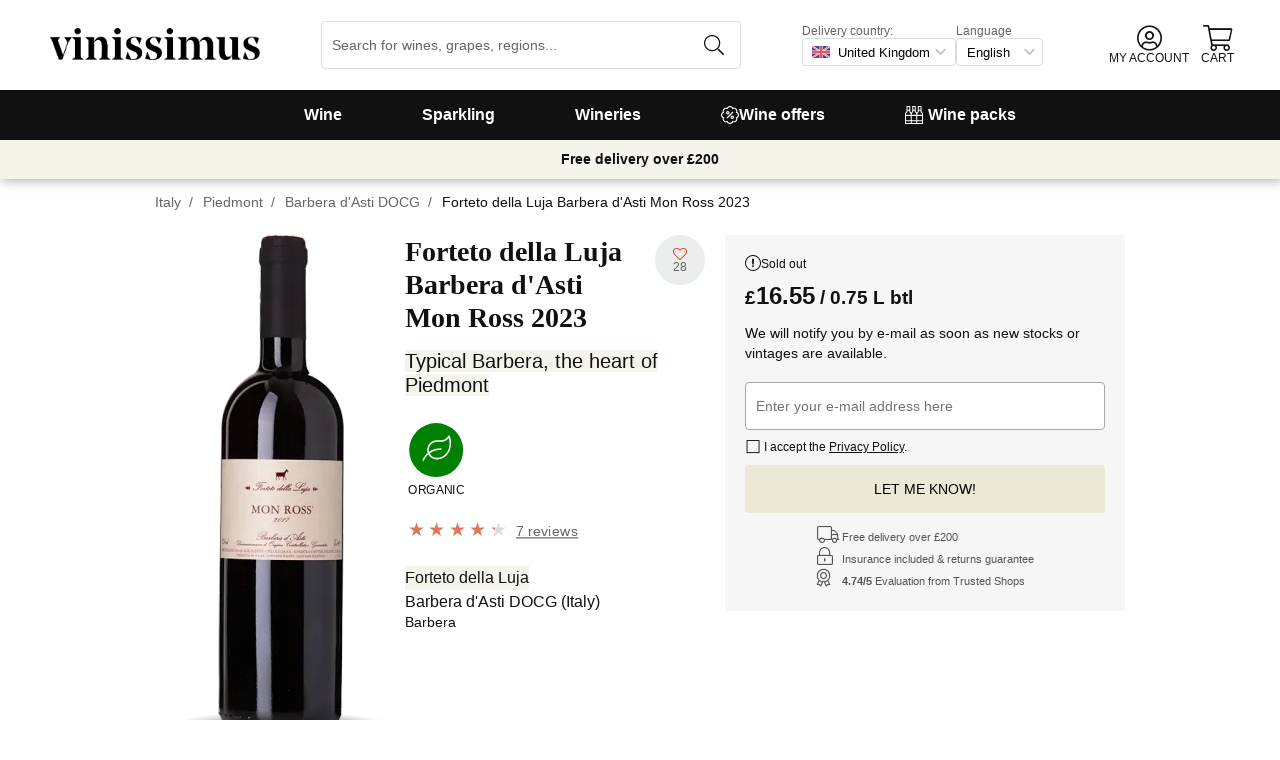

--- FILE ---
content_type: text/html; charset=utf-8
request_url: https://www.vinissimus.com/en/wine/forteto-della-luja-barbera-d-asti-mon-ross/
body_size: 38696
content:
<!DOCTYPE html><html lang="en"><head><meta charSet="utf-8" /><meta property="og:url" content="https://www.vinissimus.co.uk/en/wine/forteto-della-luja-barbera-d-asti-mon-ross/" /><meta property="og:image" content="https://cdn.vinissimus.com/img/unsafe/pthumb/plain/local:///prfmtgrande/vi/forlu23_anv800_1716891942.png" /><meta property="og:title" content="Forteto della Luja Barbera d'Asti Mon Ross 2023 · Buy it for £16.55 at Vinissimus" /><meta property="og:description" content="Mon Ross&amp;nbsp;is a&amp;nbsp;Barbera&amp;nbsp;from a winery that is also a&amp;nbsp;WWF&amp;nbsp;oasis and is therefore totally committed to environmental sustainability. It is a very typical but at the same time&amp;nbsp;original&amp;nbsp;Piedmontese red. The grapes are crushed and immediately&amp;nbsp;fermented with&amp;nbsp;specially selected&amp;nbsp;culture yeasts&amp;nbsp;in small, heat-regulated vats, followed, as per tradition, by a second fermentation and&amp;nbsp;ageing in small, &amp;ldquo;exhausted&amp;rdquo; oak barrels&amp;nbsp;for 4 months..." /><link rel="canonical" href="https://www.vinissimus.co.uk/en/wine/forteto-della-luja-barbera-d-asti-mon-ross/" /><meta name="description" content="Mon Ross&amp;nbsp;is a&amp;nbsp;Barbera&amp;nbsp;from a winery that is also a&amp;nbsp;WWF&amp;nbsp;oasis and is therefore totally committed to environmental sustainability. It is a very typical but at the same time&amp;nbsp;original&amp;nbsp;Piedmontese red. The grapes are crushed and immediately&amp;nbsp;fermented with&amp;nbsp;specially selected&amp;nbsp;culture yeasts&amp;nbsp;in small, heat-regulated vats, followed, as per tradition, by a second fermentation and&amp;nbsp;ageing in small, &amp;ldquo;exhausted&amp;rdquo; oak barrels&amp;nbsp;for 4 months..." /><script type="application/ld+json">{"@context":"https://schema.org/","@type":"Product","name":"Forteto della Luja Barbera d'Asti Mon Ross 2023","image":["https://cdn.vinissimus.com/img/unsafe/pthumb/plain/local:///prfmtgrande/vi/forlu23_anv800_1716891942.png"],"category":"Red","description":"Mon Ross&nbsp;is a&nbsp;Barbera&nbsp;from a winery that is also a&nbsp;WWF&nbsp;oasis and is therefore totally committed to environmental sustainability. It is a very typical but at the same time&nbsp;original&nbsp;Piedmontese red. The grapes are crushed and immediately&nbsp;fermented with&nbsp;specially selected&nbsp;culture yeasts&nbsp;in small, heat-regulated vats, followed, as per tradition, by a second fermentation and&nbsp;ageing in small, &ldquo;exhausted&rdquo; oak barrels&nbsp;for 4 months...","sku":"forlu23","gtin":"8033355360064","brand":{"@type":"Brand","name":"Forteto della Luja"},"aggregateRating":{"@type":"AggregateRating","ratingValue":"4.285714285714286","reviewCount":"7"},"offers":[{"@type":"Offer","url":"https://www.vinissimus.co.uk/en/wine/forteto-della-luja-barbera-d-asti-mon-ross/","availability":"https://schema.org/InStock","eligibleRegion":"AN"},{"@type":"Offer","url":"https://www.vinissimus.co.uk/en/wine/forteto-della-luja-barbera-d-asti-mon-ross/","availability":"https://schema.org/InStock","eligibleRegion":"AT"},{"@type":"Offer","url":"https://www.vinissimus.co.uk/en/wine/forteto-della-luja-barbera-d-asti-mon-ross/","availability":"https://schema.org/InStock","eligibleRegion":"BE"},{"@type":"Offer","url":"https://www.vinissimus.co.uk/en/wine/forteto-della-luja-barbera-d-asti-mon-ross/","availability":"https://schema.org/InStock","eligibleRegion":"CH"},{"@type":"Offer","url":"https://www.vinissimus.co.uk/en/wine/forteto-della-luja-barbera-d-asti-mon-ross/","availability":"https://schema.org/InStock","eligibleRegion":"DE"},{"@type":"Offer","url":"https://www.vinissimus.co.uk/en/wine/forteto-della-luja-barbera-d-asti-mon-ross/","availability":"https://schema.org/InStock","eligibleRegion":"ES"},{"@type":"Offer","url":"https://www.vinissimus.co.uk/en/wine/forteto-della-luja-barbera-d-asti-mon-ross/","availability":"https://schema.org/InStock","eligibleRegion":"PO"},{"@type":"Offer","url":"https://www.vinissimus.co.uk/en/wine/forteto-della-luja-barbera-d-asti-mon-ross/","availability":"https://schema.org/InStock","eligibleRegion":"FR"},{"@type":"Offer","url":"https://www.vinissimus.co.uk/en/wine/forteto-della-luja-barbera-d-asti-mon-ross/","availability":"https://schema.org/InStock","eligibleRegion":"HO"},{"@type":"Offer","url":"https://www.vinissimus.co.uk/en/wine/forteto-della-luja-barbera-d-asti-mon-ross/","availability":"https://schema.org/InStock","eligibleRegion":"IT"},{"@type":"Offer","url":"https://www.vinissimus.co.uk/en/wine/forteto-della-luja-barbera-d-asti-mon-ross/","availability":"https://schema.org/InStock","eligibleRegion":"UK"}],"review":{"@type":"Review","reviewRating":{"@type":"Rating","ratingValue":5},"name":"Mon Ross","author":{"@type":"Person","name":"Barbaglia Claudio"},"datePublished":"2023-11-16T22:39:00.659453","reviewBody":"Comprato un buon vino ad un ottino rapporto qualità prezzo.\nDa tenere in considerazione"}}</script><title>Forteto della Luja Barbera d'Asti Mon Ross 2023 · Buy it for £16.55 at Vinissimus</title><meta name="viewport" content="width=device-width, initial-scale=1" /><meta property="og:type" content="website" /><meta property="og:site_name" content="Vinissimus" /><link rel="canonical" href="https://www.vinissimus.co.uk/en/wine/forteto-della-luja-barbera-d-asti-mon-ross/" /><script type="application/ld+json">{"@context":"https://schema.org","@type":"BreadcrumbList","itemListElement":[{"@type":"ListItem","position":1,"item":{"@id":"https://www.vinissimus.com/en/","name":"Home"}},{"@type":"ListItem","position":2,"item":{"@id":"https://www.vinissimus.com/en/region/italy","name":"Italy"}},{"@type":"ListItem","position":3,"item":{"@id":"https://www.vinissimus.com/en/region/italy/piemonte","name":"Piedmont"}},{"@type":"ListItem","position":4,"item":{"@id":"https://www.vinissimus.com/en/region/italy/piemonte/barbera-d-asti","name":"Barbera d'Asti DOCG"}}]}</script><meta name="next-head-count" content="14" /><meta name="theme-color" content="#000000" /><meta name="author" content="Vinissimus" /><meta name="rating" content="General" /><meta name="twitter:card" content="summary" /><meta name="twitter:site" content="@vinissimus" /><script>
                function lazyImagesForBot() {
    window.addEventListener("DOMContentLoaded", function() {
        var els = document.querySelectorAll("noscript");
        for(let i = 0; i < els.length; i += 1){
            var el = els[i];
            var img = el.nextSibling || {};
            var isImg = img.nodeName === "IMG" && el.textContent.slice(0, 4) === "<img";
            if (!isImg) continue;
            var placeholder = document.createElement("div");
            placeholder.innerHTML = el.textContent;
            var noscript = placeholder.firstElementChild;
            // Remove all old attributes
            while(img.attributes.length > 0){
                img.removeAttribute(img.attributes[0].name);
            }
            // Add attributes of noscript to the img
            for(var j = 0; j < noscript.attributes.length; j += 1){
                var at = noscript.attributes[j];
                img.setAttribute(at.name, at.value);
            }
            img.setAttribute("loading", "lazy");
            placeholder.remove();
            el.remove();
        }
    });
} lazyImagesForBot();
                function displayNoAvCellarProds() {
    window.addEventListener("DOMContentLoaded", function() {
        var btn = document.querySelector(".cellar-page .catalog-button button");
        if (!btn) return;
        btn.addEventListener("click", function() {
            var main = document.querySelector("main");
            if (!main) return;
            if (main.classList.contains("hide-sold-out")) {
                main.classList.remove("hide-sold-out");
            } else {
                main.classList.add("hide-sold-out");
            }
        });
    });
} displayNoAvCellarProds();
                </script><script>
             function accordionsProductPage() {
    window.onclick = function(event) {
        var el = event.target;
        if (el && el.nodeName !== "H2") el = el.parentElement;
        if (!el || el.nodeName !== "H2" || !el.classList.contains("heading") || !el.classList.contains("accordion")) {
            return;
        }
        var d = el.closest(".description");
        if (!d) return;
        if (d.classList.contains("minimize")) {
            d.classList.remove("minimize");
        } else {
            d.classList.add("minimize");
        }
    };
} accordionsProductPage(); 
          </script><script type="application/ld+json">{"@context":"http://schema.org","@type":"Organization","name":"Vinissimus","url":"https://www.vinissimus.com","logo":"https://cdn.vinissimus.com/img/unsafe/keep/plain/local:///frontend/vinissimus-logo.svg","contactPoint":{"@type":"ContactPoint","contactType":"customer service","areaServed":"EN","availableLanguage":["English"],"telephone":"+34 934 438 076"},"sameAs":["https://www.facebook.com/vinissimus","https://www.twitter.com/vinissimus","https://es.linkedin.com/company/vinissimus"]}</script><style>@font-face{font-family:icons;src:url([data-uri]) format("woff2")}i[class*=" icon-"]:before{font-family:icons!important;font-style:normal;font-weight:normal!important;font-variant:normal;text-transform:none;line-height:1;-webkit-font-smoothing:antialiased;-moz-osx-font-smoothing:grayscale}.icon-x-logo:before{content:"\f101"}.icon-wines:before{content:"\f102"}.icon-wine:before{content:"\f103"}.icon-wine-pack:before{content:"\f104"}.icon-wine-glass:before{content:"\f105"}.icon-wine-bottle:before{content:"\f106"}.icon-wallet:before{content:"\f107"}.icon-vineyard:before{content:"\f108"}.icon-users:before{content:"\f109"}.icon-user-headset:before{content:"\f10a"}.icon-user-circle:before{content:"\f10b"}.icon-undo:before{content:"\f10c"}.icon-twitter:before{content:"\f10d"}.icon-truck:before{content:"\f10e"}.icon-trophy-alt:before{content:"\f10f"}.icon-trash-alt:before{content:"\f110"}.icon-transport-free:before{content:"\f111"}.icon-transport-discount:before{content:"\f112"}.icon-tracking:before{content:"\f113"}.icon-times:before{content:"\f114"}.icon-thumbs-up:before{content:"\f115"}.icon-thumbs-down:before{content:"\f116"}.icon-th:before{content:"\f117"}.icon-th-list:before{content:"\f118"}.icon-temperature:before{content:"\f119"}.icon-team:before{content:"\f11a"}.icon-taste:before{content:"\f11b"}.icon-stripe:before{content:"\f11c"}.icon-stripe-s:before{content:"\f11d"}.icon-sort-alt:before{content:"\f11e"}.icon-shopping-cart:before{content:"\f11f"}.icon-shipping-fast:before{content:"\f120"}.icon-service:before{content:"\f121"}.icon-search:before{content:"\f122"}.icon-score:before{content:"\f123"}.icon-region:before{content:"\f124"}.icon-redo:before{content:"\f125"}.icon-phone:before{content:"\f126"}.icon-pen:before{content:"\f127"}.icon-paypal:before{content:"\f128"}.icon-order-tracking:before{content:"\f129"}.icon-opinions:before{content:"\f12a"}.icon-nose:before{content:"\f12b"}.icon-mouth:before{content:"\f12c"}.icon-medicine:before{content:"\f12d"}.icon-marriage:before{content:"\f12e"}.icon-marker:before{content:"\f12f"}.icon-map-marker-alt:before{content:"\f130"}.icon-mailbox:before{content:"\f131"}.icon-lock-alt:before{content:"\f132"}.icon-link:before{content:"\f133"}.icon-instagram:before{content:"\f134"}.icon-icon-tracker:before{content:"\f135"}.icon-heart-fill:before{content:"\f136"}.icon-heart-empty:before{content:"\f137"}.icon-hand-holding-usd:before{content:"\f138"}.icon-hand-holding-heart:before{content:"\f139"}.icon-grape:before{content:"\f13a"}.icon-globe-europe:before{content:"\f13b"}.icon-gift:before{content:"\f13c"}.icon-filter:before{content:"\f13d"}.icon-file-invoice-dollar:before{content:"\f13e"}.icon-facebook:before{content:"\f13f"}.icon-eye:before{content:"\f140"}.icon-exclamation-circle:before{content:"\f141"}.icon-exchange-alt:before{content:"\f142"}.icon-envelope:before{content:"\f143"}.icon-envelope-open-dollar:before{content:"\f144"}.icon-elaboration:before{content:"\f145"}.icon-ecological:before{content:"\f146"}.icon-company:before{content:"\f147"}.icon-clock:before{content:"\f148"}.icon-clipboard:before{content:"\f149"}.icon-check-circle:before{content:"\f14a"}.icon-cellar:before{content:"\f14b"}.icon-cc-visa:before{content:"\f14c"}.icon-cc-mastercard:before{content:"\f14d"}.icon-cc-discover:before{content:"\f14e"}.icon-cc-amex:before{content:"\f14f"}.icon-caret-down:before{content:"\f150"}.icon-box-alt:before{content:"\f151"}.icon-bottle:before{content:"\f152"}.icon-bodega:before{content:"\f153"}.icon-biodynamic:before{content:"\f154"}.icon-bars:before{content:"\f155"}.icon-badge-percent:before{content:"\f156"}.icon-award:before{content:"\f157"}.icon-archive:before{content:"\f158"}</style><link rel="icon" href="/favicon.ico?v2" /><link rel="apple-touch-icon" sizes="180x180" href="/apple-touch-icon.png" /><link rel="manifest" href="/manifest.json" /><link href="https://cdn.vinissimus.com" rel="preconnect dns-prefetch" crossOrigin="anonymous" /><script>dangerouslySetInnerHTML=<undefined></undefined></script><script defer>
          window.gtagID = 'G-CVNKZ8XBLJ';
          window.gtagIDuk = 'G-DVDHREHWTM';
          window.dataLayer = window.dataLayer || []
          function gtag(){
            dataLayer.push(arguments);
          }

          gtag('consent', 'default', {
            'ad_storage': consent,
            'analytics_storage': consent
          })

          gtag('js', new Date());

          gtag('config', window.gtagID)          
          gtag('config', window.gtagIDuk)
          
    gtag('set', {
      page_title: document.title,
      page_location: document.URL,
    })
    
      gtag('event', 'page_view', {
        ecomm_pagetype: 'product',
        send_to: 'AW-11125417505',
        ecomm_prodid: 'forlu23',
      })
    
  
          </script><script defer>         

          gtag('config', 'AW-11125417505');
          
    gtag('set', {
      page_title: document.title,
      page_location: document.URL,
    })
    
      gtag('event', 'page_view', {
        ecomm_pagetype: 'product',
        send_to: 'AW-11125417505',
        ecomm_prodid: 'forlu23',
      })
    
  
          </script><meta name="next-font-preconnect" /><link rel="stylesheet" href="https://cdn.vinissimus.com/front/_next/static/css/26a5766b1f9698e2.css" data-n-g /><link rel="stylesheet" href="https://cdn.vinissimus.com/front/_next/static/css/0376a8540061949d.css" data-n-p /><noscript data-n-css></noscript><script defer noModule src="https://cdn.vinissimus.com/front/_next/static/chunks/polyfills-5cd94c89d3acac5f.js"></script><script src="https://cdn.vinissimus.com/front/_next/static/chunks/webpack-7192eeec53f45f9f.js" defer></script><script src="https://cdn.vinissimus.com/front/_next/static/chunks/framework-3fe87f3006b745f7.js" defer></script><script src="https://cdn.vinissimus.com/front/_next/static/chunks/main-e4a4924505839c2e.js" defer></script><script src="https://cdn.vinissimus.com/front/_next/static/chunks/pages/_app-b787e524f8dae627.js" defer></script><script src="https://cdn.vinissimus.com/front/_next/static/chunks/7012-70eeb0b8558ea1ea.js" defer></script><script src="https://cdn.vinissimus.com/front/_next/static/chunks/4748-7d9db617e1b67cb2.js" defer></script><script src="https://cdn.vinissimus.com/front/_next/static/chunks/3958-c4c71daa18106e35.js" defer></script><script src="https://cdn.vinissimus.com/front/_next/static/chunks/3135-b3bc559e99797e8d.js" defer></script><script src="https://cdn.vinissimus.com/front/_next/static/chunks/1844-4a2a9d68e7dd2920.js" defer></script><script src="https://cdn.vinissimus.com/front/_next/static/chunks/9154-de796ef5ff41024e.js" defer></script><script src="https://cdn.vinissimus.com/front/_next/static/chunks/2600-78b653fed6be889b.js" defer></script><script src="https://cdn.vinissimus.com/front/_next/static/chunks/6860-cf8d11c2dd11176d.js" defer></script><script src="https://cdn.vinissimus.com/front/_next/static/chunks/8614-57fc6f38f85612cb.js" defer></script><script src="https://cdn.vinissimus.com/front/_next/static/chunks/872-d87e1d281b6fbb1b.js" defer></script><script src="https://cdn.vinissimus.com/front/_next/static/chunks/8053-0d096a5699e276b4.js" defer></script><script src="https://cdn.vinissimus.com/front/_next/static/chunks/8551-edf3a939ee2bef7b.js" defer></script><script src="https://cdn.vinissimus.com/front/_next/static/chunks/438-3aa96688794e2957.js" defer></script><script src="https://cdn.vinissimus.com/front/_next/static/chunks/4666-6640b4099c8cc1fd.js" defer></script><script src="https://cdn.vinissimus.com/front/_next/static/chunks/2176-95bf78eb5a470c54.js" defer></script><script src="https://cdn.vinissimus.com/front/_next/static/chunks/4642-47ea1c69711d20b4.js" defer></script><script src="https://cdn.vinissimus.com/front/_next/static/chunks/2241-000025fb50e2ec60.js" defer></script><script src="https://cdn.vinissimus.com/front/_next/static/chunks/34-501bff2cde99f47e.js" defer></script><script src="https://cdn.vinissimus.com/front/_next/static/chunks/7465-6cb407b560c04298.js" defer></script><script src="https://cdn.vinissimus.com/front/_next/static/chunks/9173-c91c972667ee9745.js" defer></script><script src="https://cdn.vinissimus.com/front/_next/static/chunks/pages/product-page-ca9c348e8680c2c2.js" defer></script><script src="https://cdn.vinissimus.com/front/_next/static/P95o6-NaHGDPENB0AvuV-/_buildManifest.js" defer></script><script src="https://cdn.vinissimus.com/front/_next/static/P95o6-NaHGDPENB0AvuV-/_ssgManifest.js" defer></script><script src="https://cdn.vinissimus.com/front/_next/static/P95o6-NaHGDPENB0AvuV-/_middlewareManifest.js" defer></script></head><body class="country-uk"><script>
            function init(lang) {
    window.addEventListener("DOMContentLoaded", function() {
        // Hide menu for pages like checkout
        var menu = document.querySelector(".menu-nav");
        var el1 = document.querySelector("#header-with-menu");
        if (!el1) menu.style.display = "none";
        // Navigate to menu links via pushState
        var links = document.querySelectorAll(".mmenu a");
        for(var i = 0; i < links.length; i++){
            links[i].addEventListener("click", function(e) {
                if (window.nextLink) {
                    // Avoid collisions with product pages
                    if (e.currentTarget.href.includes("/en/wine/")) return;
                    e.preventDefault();
                    window.nextLink(e.currentTarget.href.replace(location.origin + "/" + lang + "/", "/").replace(location.origin, ""));
                }
            }, false);
        }
        // Open & Close menu (desktop + mobile)
        var menu = document.querySelector(".menu-nav");
        var menuSections = document.querySelectorAll(".menu-nav ul > li > a");
        for(var i = 0; i < menuSections.length; i++){
            menuSections[i].addEventListener("mouseover", function(e) {
                var id = e.currentTarget.dataset.menuId;
                if (window.menuMobileOpen || !id) return;
                e.preventDefault();
                var curr = document.querySelector("li a.current");
                if (curr) curr.classList.remove("current");
                e.currentTarget.classList.add("current");
                var a = document.querySelector(".mmenu.active");
                var el = document.querySelector(".mmenu.mmenu__" + id);
                if (a) a.classList.remove("active");
                if (el) el.classList.add("active");
            }, false);
        }
        function closeDesktop() {
            var curr = document.querySelector("li a.current");
            if (curr) curr.classList.remove("current");
            var a = document.querySelector(".mmenu.active");
            if (a) a.classList.remove("active");
        }
        menu.addEventListener("mouseleave", closeDesktop, false);
        function openMobile() {
            document.querySelector("ul.nav").classList.add("show");
            window.menuMobileOpen = true;
            document.body.classList.add("modal-open");
            menu.classList.add("backdrop");
        }
        function closeMobile(nav) {
            var el = nav || document.querySelector("ul.nav");
            el.classList.remove("show");
            if (el.classList.contains("nav")) {
                window.menuMobileOpen = false;
                document.body.classList.remove("modal-open");
                menu.classList.remove("backdrop");
            }
        }
        function submenu(e, el) {
            if (!el) return closeMobile();
            e.preventDefault();
            el.classList.add("show");
        }
        // window.addEventListener('click') doesn't seem to work on iOS Safari.
        // According to SO it seems it should be:
        //   a) window.addEventListener('touchstart'): https://stackoverflow.com/a/63081822
        //   b) bind the event listener to the body: https://stackoverflow.com/a/56762717
        // I implemented option (b) for simplicity
        document.querySelector("body").addEventListener("click", function(e) {
            var t = e.target;
            var c = t.classList;
            var id = t.dataset.menuId;
            var p = t.parentElement;
            if (c.contains("menu-icon") || p && p.classList.contains("menu-icon")) {
                return openMobile();
            }
            var clickA = (t.tagName === "A" || p && p.tagName === "A") && menu.contains(t);
            if (!window.menuMobileOpen && clickA) return closeDesktop();
            if (!window.menuMobileOpen) return;
            if (c.contains("back")) return closeMobile(p);
            if (c.contains("close-icon")) return closeMobile();
            if (c.contains("backdrop")) {
                return closeMobile(document.querySelector("ul.nav"));
            }
            if (id) {
                return submenu(e, document.querySelector(".mmenu.mmenu__" + id));
            }
            if (clickA) return closeMobile();
        }, false);
    });
}
            init('en');
          </script><nav type="toolbar" class="menu-nav"><ul class="nav">
    <img src="https://cdn.vinissimus.com/img/unsafe/keep/plain/local:///frontend/vinissimus-logo.svg"
        class="logo_mobile" alt="Vinissimus Logo" />
    <span class="unicode-font close-icon">x</span>
    <li class="has-submenu"><a data-menu-id="vino" href="/en/search-result/?type=%2Fvi&menu=all-wines">Wine</a></li>
    <li class=" has-submenu"><a data-menu-id="espumoso" href="/en/wines/sparkling/">Sparkling</a></li>
    <li class="has-submenu"><a data-menu-id="bodegas" href="/en/winery/">Wineries</a></li>
    <!-- <li class="has-submenu"><a data-menu-id="destilados" href="/es/destilados/">Destilados</a></li> -->
    <li><a data-menu-id="ofertas" href="/en/wine-offers/">
            <svg xmlns="http://www.w3.org/2000/svg" width="18" height="18" viewBox="0 0 512 512"
                style="bamargin-right: 5px;">
                <path
                    d="M349.66 173.65l-11.31-11.31c-3.12-3.12-8.19-3.12-11.31 0l-164.7 164.69c-3.12 3.12-3.12 8.19 0 11.31l11.31 11.31c3.12 3.12 8.19 3.12 11.31 0l164.69-164.69c3.13-3.12 3.13-8.18.01-11.31zM240 192c0-26.47-21.53-48-48-48s-48 21.53-48 48 21.53 48 48 48 48-21.53 48-48zm-64 0c0-8.83 7.19-16 16-16s16 7.17 16 16-7.19 16-16 16-16-7.17-16-16zm144 80c-26.47 0-48 21.53-48 48s21.53 48 48 48 48-21.53 48-48-21.53-48-48-48zm0 64c-8.81 0-16-7.17-16-16s7.19-16 16-16 16 7.17 16 16-7.19 16-16 16zm192-80c0-35.5-19.4-68.2-49.6-85.5 9.1-33.6-.3-70.4-25.4-95.5s-61.9-34.5-95.5-25.4C324.2 19.4 291.5 0 256 0s-68.2 19.4-85.5 49.6c-33.6-9.1-70.4.3-95.5 25.4s-34.5 61.9-25.4 95.5C19.4 187.8 0 220.5 0 256s19.4 68.2 49.6 85.5c-9.1 33.6.3 70.4 25.4 95.5 26.5 26.5 63.4 34.1 95.5 25.4 17.4 30.2 50 49.6 85.5 49.6s68.1-19.4 85.5-49.6c32.7 8.9 69.4.7 95.5-25.4 25.1-25.1 34.5-61.9 25.4-95.5 30.2-17.3 49.6-50 49.6-85.5zm-91.1 68.3c5.3 11.8 29.5 54.1-6.5 90.1-28.9 28.9-57.5 21.3-90.1 6.5C319.7 433 307 480 256 480c-52.1 0-64.7-49.5-68.3-59.1-32.6 14.8-61.3 22.2-90.1-6.5-36.8-36.7-10.9-80.5-6.5-90.1C79 319.7 32 307 32 256c0-52.1 49.5-64.7 59.1-68.3-5.3-11.8-29.5-54.1 6.5-90.1 36.8-36.9 80.8-10.7 90.1-6.5C192.3 79 205 32 256 32c52.1 0 64.7 49.5 68.3 59.1 11.8-5.3 54.1-29.5 90.1 6.5 36.8 36.7 10.9 80.5 6.5 90.1C433 192.3 480 205 480 256c0 52.1-49.5 64.7-59.1 68.3z"
                    fill="currentColor" fill-rule="nonzero">
                </path>
            </svg>
            Wine offers</a></li>
    <li><a data-menu-id="packs" class="packs  " href="/en/wine-packs/">
            <svg xmlns="http://www.w3.org/2000/svg" width="18" height="18" viewBox="0 0 512 512"
                style="margin-right: 5px;">
                <path
                    d="M469.168 156.488V0h-105v156.488a95.77 95.77 0 0 0-27.836 28.242c-7.105-11.098-16.523-20.762-27.832-28.242V0h-105v156.488c-11.309 7.48-20.727 17.145-27.832 28.242a95.77 95.77 0 0 0-27.836-28.242V0h-105v156.488C16.199 174.105 0 203.785 0 235.965V512h512V235.965c0-32.18-16.199-61.859-42.832-79.477zM439.168 30v75h-45V30zm-52.953 148.242l7.953-4.234V135h45v39.008l7.953 4.234C468.637 189.691 482 211.809 482 235.965v15H351.332v-15c0-24.152 13.367-46.273 34.883-57.723zM190.668 280.965h130.664V407H190.668zm-30 126.035H30V280.965h130.668zm190.664-126.035H482V407H351.332zM278.5 30v75h-45V30zm-52.953 148.242l7.953-4.234V135h45v39.008l7.953 4.234c21.516 11.449 34.879 33.566 34.879 57.723v15H190.668v-15c0-24.152 13.363-46.273 34.879-57.723zM117.832 30v75h-45V30zM64.879 178.242l7.953-4.234V135h45v39.008l7.953 4.234c21.516 11.449 34.883 33.566 34.883 57.723v15H30v-15c0-24.152 13.363-46.273 34.879-57.723zM30 482v-45h130.668v45zm160.668-45h130.664v45H190.668zm160.664 45v-45H482v45zm0 0"
                    fill="currentColor" fill-rule="nonzero">
                </path>
            </svg>
            Wine packs</a></li>
</ul>

<div class="mmenu mmenu__vino">
    <h3 class="back">Wines</h3>
    <div class="mmenu__column">
        <h4>Type of wine</h4>
        <ul>
            <li class="prio"><a href="/en/wines/red/" title="Red wine">Red wine</a></li>
            <li class="prio"><a href="/en/wines/white/" title="White wine">White wine</a></li>
            <li class="prio"><a href="/en/wines/rose/" title="Rosé wine">Rosé wine</a></li>
            <li class="prio"><a href="/en/wines/sherry/" title="Sherry wine">Sherry wine</a></li>
            <li class="prio"><a href="/en/wines/sweet/" title="Sweet wine">Sweet wine</a></li>
            <li><a href="/en/content/organic-wines/" title="Organic wine">Organic wines</a></li>
            <li><a href="/en/wines/orange-wines/">Orange wines</a></li>
            <li><a href="/en/content/wine-without-sulfites/">Sulphite free wines</a></li>
            <li><a href="/en/content/vegan-wines/">Vegan wines</a></li>
            <li><a href="/en/wines/alcohol-free-wine/">Non-alcoholic wines</a></li>
            <li><a href="/en/wines/kosher-wine/">Kosher wines</a></li>
            <li class="prio"><a href="/en/wines/sangria/">Sangria</a></li>
            <li class="prio"><a href="/en/vermouths.html">Vermouth</a></li>
            <li class="prio"><a href="/en/wines/lambrusco/">Lambrusco</a></li>
            
        </ul>
    </div>
    <div class="mmenu__column">
        <h4>Spanish wine regions</h4>
        <ul>
            <li><a href="/en/region/spain/rioja/" title="Wine Rioja">Rioja</a></li>
            <li><a href="/en/region/spain/ribera-del-duero/" title="Wine Ribera Duero">Ribera del Duero</a></li>
            <li><a href="/en/region/spain/priorat/" title="Wine Priorat">Priorat</a></li>
            <li><a href="/en/region/spain/bierzo/" title="Wine Bierzo">Bierzo</a></li>
            <li><a href="/en/region/spain/mallorca/" title="Wine Mallorca">Mallorca</a></li>
            <li><a href="/en/region/spain/montsant/" title="Wine Montsant">Montsant</a></li>
            <li><a href="/en/region/spain/jumilla/" title="Wine Jumilla">Jumilla</a></li>
            <li><a href="/en/region/spain/rias-baixas/" title="Wine Rías Baixas">Rías Baixas</a></li>
            <li><a href="/en/region/spain/rueda/" title="Wine Rueda">Rueda</a></li>
            <li><a href="/en/region/spain/jerez-manzanilla/" title="Wine Jerez Manzanilla">Jerez Manzanilla</a></li>
            <li><a href="/en/region/spain/somontano/" title="Wine Somontano">Somontano</a></li>
            <li><a href="/en/region/spain/terra-alta/" title="Wine Terra Alta">Terra Alta</a></li>
            <li><a href="/en/region/spain/toro/" title="Wine Toro">Toro</a></li>
        </ul>
    </div>

    <div class="mmenu__column">
        <h4>Italian wine regions</h4>
        <ul>
            <li><a href="/en/region/italy/veneto/amarone-della-valpolicella/" title="Amarone wine">Amarone</a></li>
            <li><a href="/en/region/italy/piemonte/barolo/" title="Barolo wine">Barolo</a></li>
            <li><a href="/en/region/italy/piemonte/barbaresco/" title="Barbaresco wine">Barbaresco</a></li>
            <li><a href="/en/region/italy/puglia/" title="Puglia wine">Puglia</a></li>
            <li><a href="/en/region/italy/tuscany/chianti/" title="Chianti wine ">Chianti</a></li>
            <li><a href="/en/region/italy/tuscany/" title="Tuscany wine">Tuscany</a></li>
            <li><a href="/en/region/italy/tuscany/bolgheri/" title="Bolgheri wine ">Bolgheri</a></li>
            <li><a href="/en/region/italy/veneto/bardolino/" title="Bardolino wine">Bardolino</a></li>
            <li><a href="/en/region/italy/sardegna/" title="Sardinia wine">Sardegna</a></li>
            <li><a href="/en/region/italy/sicilia/" title="Sicilia wine">Sicilia</a></li>
            <li><a href="/en/region/italy/veneto/valpolicella/" title="Valpolicella wine">Valpolicella</a></li>
            <li><a href="/en/region/italy/veneto/" title="Veneto wine">Veneto</a></li>
        </ul>
    </div>

    <div class="mmenu__column">
        <h4>French wine regions</h4>
        <ul>
            <li><a href="/en/region/france/alsace/" title="Wine Alsace">Alsace</a></li>
            <li><a href="/en/region/france/beaujolais/" title="Wine beaujolais">Beaujolais</a></li>
            <li><a href="/en/region/france/bordeaux/" title="Wine Bordeaux">Bordeaux</a></li>
            <li><a href="/en/region/france/burgundy/" title="Wine Burgundy">Burgundy</a></li>
            <li><a href="/en/region/france/burgundy/chablis/" title="Wine Chablis">Chablis</a></li>
            <li><a href="/en/region/france/burgundy/cote-de-beaune/" title="Wine Meursault">Côte de Beaune</a></li>
            <li><a href="/en/region/france/loire/" title="Wine Loire">Loire</a></li>
            <li><a href="/en/region/france/beaujolais/morgon/" title="Wine Morgon">Morgon</a></li>
            <li><a href="/en/region/france/bordeaux/rive-droite/pomerol/" title="Wine Pomerol">Pomerol</a></li>
            <li><a href="/en/region/france/burgundy/cote-de-beaune/pommard/" title="Wine Pommard">Pommard</a></li>
            <li><a href="/en/region/france/bordeaux/rive-droite/saint-emilion/" title="Wine saint emilion">Saint-Émilion</a></li>
            <li><a href="/en/region/france/loire/centre/sancerre/" title="Wine Sancerre">Sancerre</a></li>
            <a href="/en/region/" title="All countries" class="mmenu__all">All countries ></a>
        </ul>
    </div>

    <div class="mmenu__column">
        <h4>Grape variety</h4>
        <ul>
            <li><a href="/en/grape/albarino/" title="Wine Albariño">Albariño</a></li>
            <li><a href="/en/grape/cabernet-sauvignon/" title="Wine Cabernet Sauvignon">Cabernet Sauvignon</a></li>
            <li><a href="/en/grape/chardonnay/" title="Wine Chardonnay">Chardonnay</a></li>
            <li><a href="/en/grape/gewurztraminer/" title="Wine Gewürztraminer">Gewürztraminer</a></li>
            <li><a href="/en/grape/malbec/" title="Wine Malbec">Malbec</a></li>
            <li><a href="/en/grape/merlot/" title="Wine Merlot">Merlot</a></li>
            <li><a href="/en/grape/primitivo/" title="Wine Primitivo">Primitivo</a></li>
            <li><a href="/en/grape/riesling/" title="Wine Riesling">Riesling</a></li>
            <li><a href="/en/grape/sangiovese/" title="Wine Sangiovese">Sangiovese</a></li>
            <li><a href="/en/grape/syrah/" title="Wine Shiraz">Shiraz</a></li>
            <li><a href="/en/grape/tempranillo/" title="Wine Tempranillo">Tempranillo</a></li>
            <li><a href="/en/grape/vermentino/" title="Wine Vermentino">Vermentino</a></li>
            <a href="/en/grape/" title="Alle Trauben" class="mmenu__all">All grapes ></a>
        </ul>
    </div>
    <div class="mmenu__column">
        <h4>Wine topics</h4>
        <ul>
            <li><a href="/en/content/wines-for-gifts/">Wines for gifts</a></li>
            <li><a href="/en/wines/rioja-crianza/">Rioja crianzas</a></li>
            <li><a href="/en/content/magnum-bottle/">Magnum
                    bottles</a></li>
            <li><a href="/en/content/highly-scored-wines-by-robert-parker/">Selection Robert Parker</a></li>
            <li><a href="/en/content/gambero-rosso-the-prestigious-tre-bicchieri-2021/">Gambero Rosso</a></li>
            <li><a href="/en/content/pizza/">Pizza and wine</a></li>
            <!--<li><a href="/en/black-friday-wine-deals/">Black Friday Wine Deals</a></li>-->
        </ul>
    </div>
</div>


<div class="mmenu mmenu__espumoso">
    <h3 class="back">Sparkling</h3>
    <div class="mmenu__column">
        <h4>Featured</h4>
        <ul>
            <li><a href='/en/wines/champagne-rose/'>Champagne Rose</a></li>
            <li><a href='/en/wines/prosecco/'>Prosecco</a></li>
            <li><a href='/en/wines/cremant/'>Crémant</a></li>
            <li><a href='/en/wines/cava/'>Catalan sparkling wine</a></li>
            <li><a href='/en/wines/ancestral/'>Pet Nat Wine</a></li>
        </ul>
    </div>
    <div class="mmenu__column">
        <h4>Sparkling Region</h4>
        <ul>

            <li><a href="/en/region/france/champagne/">Champagne</a></li>
            <li><a href="/en/region/spain/do-cava/">DO Cava</a></li>
            <li><a href="/en/region/italy/veneto/prosecco/">Prosecco</a></li>
            <li><a href="/en/region/italy/lombardia/franciacorta/">Franciacorta</a></li>
            <li><a href="/en/region/france/cremant-de-bourgogne/">Crémant de Bourgogne</a></li>
        </ul>
    </div>

    <div class="mmenu__column">
        <h4>Sparkling Winery</h4>
        <ul>
            <li><a href="/en/winery/adami/" title="Prosecco Adami">Adami</a></li>
            <li><a href="/en/winery/andreola/" title="Andreola Vini">Andreola</a></li>
            <li><a href="/en/winery/astoria/" title="Astoria Vino">Astoria</a></li>
            <li><a href="/en/wine/bellavista-franciacorta-alma-gran-cuvee-brut/" title="Bellavista">Bellavista</a></li>
            <li><a href="/en/winery/champagne-perrier-jouet/" title="Champagne Belle Époque">Belle Époque</a></li>
            <li><a href="/en/winery/guido-berlucchi/" title="Berlucchi">Berlucchi</a></li>
            <li><a href="/en/winery/champagne-bollinger/" title="Champagne Bollinger">Bollinger</a></li>
            <li><a href="/en/winery/bortolomiol/" title="Prosecco Bortolomiol">Bortolomiol</a></li>
            <li><a href="/en/winery/ca-de-pazzi/" title="Cà de Pazzi">Cà de Pazzi</a></li>
            <li><a href="/en/winery/ca-del-bosco/" title="Ca' del Bosco">Ca' del Bosco</a></li>
        </ul>
    </div>
    <div class="mmenu__column">
        <ul class="mtop">
            <li><a href="/en/winery/col-vetoraz/" title="Col Vetoraz">Col Vetoraz</a></li>
            <li><a href="/en/winery/contadi-castaldi/" title="Contadi Castaldi Brut">Contadi Castaldi</a></li>
            <li><a href="/en/champagne/louis-roederer-brut-cristal/" title="Champagne Cristal">Cristal</a></li>
            <li><a href="/en/champagne/dom-perignon/" title="Champagne Dom Pérignon">Dom Pérignon</a></li>
            <li><a href="/en/winery/ferrari/" title="Ferrari Brut">Ferrari</a></li>
            <li><a href="/en/winery/freixenet/" title="Cava Freixenet">Freixenet</a></li>
            <li><a href="/en/champagne/g-h-mumm-cordon-rouge/" title="Champagne G.H. Mumm">G.H. Mumm</a></li>
            <li><a href="/en/winery/gramona/" title="Cava Gramona">Gramona</a></li>
            <li><a href="/en/winery/juve-y-camps/" title="Cava Juvé & Camps">Juvé & Camps</a></li>
            <li><a href="/en/champagne/krug-grande-cuvee/" title="Champagne Krug">Krug</a></li>
        </ul>
    </div>
    <div class="mmenu__column">
        <ul class="mtop">
            <li><a href="/en/winery/louis-roederer-champagne/" title="Champagne Louis Roederer">Louis Roederer</a></li>
            <li><a href="/en/winery/champagne-moet-chandon/" title="Champagne  Moët & Chandon">Moët & Chandon</a></li>
            <li><a href="/en/winery/champagne-pannier/" title="Champagne  Pannier">Pannier</a></li>
            <li><a href="/en/winery/champagne-pol-roger/" title="Champagne Pol Roger">Pol Roger</a></li>
            <li><a href="/en/winery/champagne-pommery/" title="Champagne Pommery">Pommery</a></li>
            <li><a href="/en/winery/cava-recaredo/" title="Cava Recaredo">Recaredo</a></li>
            <li><a href="/en/winery/champagne-ruinart/" title="Champagne Ruinart">Ruinart</a></li>
            <li><a href="/en/winery/santorsola/" title="Sant'Orsola Proseccco">Sant'Orsola</a></li>
            <li><a href="/en/winery/champagne-taittinger/" title="Champagne Taittinger">Taittinger</a></li>
            <li><a href="/en/winery/veuve-clicquot-ponsardin/" title="Champagne Veuve Clicquot">Veuve Clicquot</a></li>
        </ul>
    </div>
</div>

<div class="mmenu mmenu__bodegas">
    <h3 class="back">Winneries</h3>
    <div class="mmenu__column">
        <h4>Spanish Wine</h4>
        <ul>
            <li><a href="/en/winery/aalto/" title="Aalto Wine">Aalto</a></li>
            <li><a href="/en/winery/abadia-retuerta/" title="Abadía Retuerta  Wine">Abadía Retuerta</a></li>
            <li><a href="/en/winery/alvaro-palacios/" title="Álvaro Palacios Wine">Álvaro Palacios</a></li>
            <li><a href="/en/winery/alvear/" title="Alvear Wine">Alvear</a></li>
            <li><a href="/en/winery/artadi/" title="Artadi Wine">Artadi</a></li>
            <li><a href="/en/winery/clos-lentiscus/" title="Clos Lentiscus Wine">Clos Lentiscus</a></li>
            <li><a href="/en/winery/baron-de-ley/" title="Barón de Ley Wine">Barón de Ley</a></li>
            <li><a href="/en/winery/crusoe-treasure/" title="Crusoe Treasure Wine">Crusoe Treasure</a></li>
            <li><a href="/en/winery/bodegas-olarra/" title="Bodegas Olarra Wine">Bodegas Olarra</a></li>
            <li><a href="/en/winery/casa-rojo/" title="Casa Rojo Wine">Casa Rojo</a></li>
            <li><a href="/en/winery/finca-bacara/" title="Finca Bacara Wine">Finca Bacara</a></li>
            <li><a href="/en/winery/herederos-del-marques-de-riscal/" title="Marqués de Riscal Wine">Marqués de Riscal</a></li>
        </ul>
    </div>
    <div class="mmenu__column">
        <ul class="mtop">
            <li><a href="/en/winery/enate/" title="Enate Wine">Enate</a></li>
            <li><a href="/en/winery/envinate/" title="Envínate Wine">Envínate</a></li>
            <li><a href="/en/winery/bodegas-ysios/" title="Ysios Wine">Ysios</a></li>
            <li><a href="/en/winery/jean-leon/" title="Jean Leon Wine">Jean Leon</a></li>
            <li><a href="/en/winery/marques-de-caceres/" title="Marqués de Cáceres Wine">Marqués de Cáceres</a></li>
            <li><a href="/en/winery/matsu/" title="Matsu Wine">Matsu</a></li>
            <li><a href="/en/winery/ossian/" title="Ossian Wine">Ossian</a></li>
            <li><a href="/en/winery/perelada/" title="Perelada Wine">Perelada</a></li>
            <li><a href="/en/winery/raimat/" title="Raimat Wine">Raimat</a></li>
            <li><a href="/en/winery/cavas-llopart/" title="Llopart Wine">Llopart</a></li>
            <li><a href="/en/winery/familia-torres/" title="Familia Torres Wine">Familia Torres</a></li>
            <li><a href="/en/winery/bodegas-r-lopez-de-heredia-vina-tondonia/" title="Viña Tondonia Wine">Viña
                    Tondonia</a></li>
        </ul>
    </div>
    <div class="mmenu__column">
        <h4>Italian Wine</h4>
        <ul>
            <li><a href="/en/winery/marchesi-antinori/" title="Antinori Wine">Antinori</a></li>
            <li><a href="/en/winery/banfi/" title="Banfi Wine">Banfi</a></li>
            <li><a href="/en/winery/ca-del-baio/" title="Ca' del Baio Wine">Ca' del Baio</a></li>
            <li><a href="/en/winery/canevel/" title="Canevel Wine">Canevel</a></li>
            <li><a href="/en/winery/cantine-del-notaio/" title="Cantina del Notaio Wine">Cantina del Notaio</a></li>
            <li><a href="/en/winery/castello-di-ama/" title="Castello di Ama Wine">Castello di Ama</a></li>
            <li><a href="/en/winery/castello-di-bolgheri/" title="Castello di Bolgheri Wine">Castello di Bolgheri</a>
            </li>
            <li><a href="/en/winery/donnafugata/" title="Donnafugata Wine">Donnafugata</a></li>
            <li><a href="/en/winery/fattoria-dei-barbi/" title="Fattoria dei Barbi Wine">Fattoria dei Barbi</a></li>
            <li><a href="/en/winery/felsina/" title="Fèlsina Wine">Fèlsina</a></li>
            <li><a href="/en/winery/feudo-montoni/" title="Feudo Montoni Wine">Feudo Montoni</a></li>
            <li><a href="/en/winery/g-d-vajra/" title="G. D. Vajra Wine">G. D. Vajra</a></li>
            <li><a href="/en/winery/angelo-gaja/" title="Gaja Wine">Gaja</a></li>

        </ul>
    </div>
    <div class="mmenu__column">
        <ul class="mtop">
            <li><a href="/en/wine/tenuta-guado-al-tasso-il-bruciato/" title="Il Bruciato Wine">Il Bruciato</a></li>
            <li><a href="/en/winery/tenuta-il-poggione/" title="Il Poggione Wine">Il Poggione</a></li>
            <li><a href="/en/winery/marramiero/" title="Marramiero Wine">Marramiero</a></li>
            <li><a href="/en/winery/pescaja/" title="Pescaja Wine">Pescaja</a></li>
            <li><a href="/en/winery/planeta/" title="Planeta Wine">Planeta</a></li>
            <li><a href="/en/wine/tenuta-san-guido-bolgheri-sassicaia/" title="Sassicaia Wine">Sassicaia</a></li>
            <li><a href="/en/winery/terre-del-barolo/" title="Terre del Barolo Wine">Terre del Barolo</a></li>
            <li><a href="/en/wine/marchesi-antinori-tignanello/" title="Tignanello Wine">Tignanello</a></li>
            <li><a href="/en/winery/zaccagnini/" title="Zaccagnini Wine">Zaccagnini</a></li>
            <li><a href="/en/winery/zenato/" title="Zenato Wine">Zenato</a></li>
        </ul>
    </div>
    <div class="mmenu__column">
        <h4>French Wine</h4>
        <ul>
            <li><a href="/en/winery/chateau-du-chatelard/" title="Château du Chatelard Wine">Château du Chatelard</a>
            </li>
            <li><a href="/en/winery/chateau-la-bonnelle/" title="Château La Bonnelle Wine">Château La Bonnelle</a></li>
            <!-- <li><a href="/en/winery/chateau-lafite-rothschild/" title="Château Lafite-Rothschild Wine">Château Lafite-Rothschild</a></li> -->
            <li><a href="/en/winery/chateau-martet/" title="Château Martet Wine">Château Martet</a></li>
            <li><a href="/en/winery/domaine-dubreuil-fontaine/" title="Dubreuil-Fontaine Wine">Dubreuil-Fontaine</a>
            </li>
            <li><a href="/en/winery/joseph-drouhin/" title="Joseph Drouhin Wine">Joseph Drouhin</a></li>
            <li><a href="/en/winery/xavier-vignon/" title="Xavier Vignon Wine">Xavier Vignon</a></li>
        </ul>
        <h4>New World Wine</h4>
        <ul>
            <li><a href="/en/winery/bodega-aleanna/" title="El Enemigo Wine">El Enemigo</a></li>
            <li><a href="/en/winery/bodega-catena-zapata/" title="Catena Zapata Wine">Catena Zapata</a></li>
        </ul>
    </div>
</div></nav><div id="__next"><header id="header-with-menu" class="header   "><div class="left-side"><i class="icon icon-bars menu-icon"></i><a href="/en/"><img alt="Buy wines - Online wine store - Vinissimus" height="32" src="https://cdn.vinissimus.com/img/unsafe/keep/plain/local:///frontend/vinissimus-logo.svg" title="Buy wines - Online wine store - Vinissimus" width="210" class="logo  " /></a></div><div class="tooltip product-list-tooltip-wrapper"><form style="padding-bottom: 0px;" class="search-form "><input type="text" value title="Search for wines, grapes, regions..." id name placeholder="Search for wines, grapes, regions..." class="input-text search fullWidth with-icon " /><svg xmlns="http://www.w3.org/2000/svg" width="15" height="15" viewBox="0 0 512 512" class="input-text-icon"><path d="M508.5 481.6l-129-129c-2.3-2.3-5.3-3.5-8.5-3.5h-10.3C395 312 416 262.5 416 208 416 93.1 322.9 0 208 0S0 93.1 0 208s93.1 208 208 208c54.5 0 104-21 141.1-55.2V371c0 3.2 1.3 6.2 3.5 8.5l129 129c4.7 4.7 12.3 4.7 17 0l9.9-9.9c4.7-4.7 4.7-12.3 0-17zM208 384c-97.3 0-176-78.7-176-176S110.7 32 208 32s176 78.7 176 176-78.7 176-176 176z" fill="currentColor" fill-rule="nonzero"></path></svg></form></div><div style="display: flex; gap: 15px;"><div style="display: flex; flex-direction: column; font-size: 12px;"><div style="color: #666;">Delivery country:</div><div class="styles_select__AT3zI styles_hasIcon__fN7Dt"><img alt="United Kingdom" height="18" loading="lazy" src="https://cdn.vinissimus.com/front/static/flags/uk.svg" style="margin: 0 5px; position: absolute; left: 5px; top: 5px;" width="18" /><select style="padding: 0 25px 0 35px; cursor: pointer; height: 28px;" autoComplete="off"><option value="0">Andorra</option><option value="1">Austria</option><option value="2">Belgium</option><option value="3">France</option><option value="4">Germany</option><option value="5">Italy</option><option value="6">Netherlands</option><option value="7">Portugal</option><option value="8">Spain</option><option value="9">Switzerland</option><option value="10" selected>United Kingdom</option></select></div></div><div style="display: flex; flex-direction: column; font-size: 12px;"><div style="color: #666;">Language</div><div class="styles_select__AT3zI "><select style="padding: 0 25px 0 10px; cursor: pointer; height: 28px;"><option value="0">Español</option><option value="1" selected>English</option><option value="2">Deutsch</option><option value="3">Italiano</option><option value="4">Français</option></select></div></div></div><div class="icons"><div tabIndex="0" role="button" aria-pressed="false" class="account-btn"><span title="My account" class="myaccount"><i class="icon icon-user-circle"></i></span><small class="label">MY ACCOUNT</small></div><a class="cart" href="/en/cart/"><div title="Cart" class="cart-with-badge"><i class="icon icon-shopping-cart"></i></div><small class="label">CART</small></a></div></header><div id="cart-status-portal"></div><main class=" main-template"><a class="styles_promoBanner__TBUu_" href="/en/transport-cost/"><b>Free delivery over £200</b></a><div class="breadcrumb-wrapper theme clear"><div class="breadcrumb"><a href="/en/region/italy/">Italy</a>/<a href="/en/region/italy/piemonte/">Piedmont</a>/<a href="/en/region/italy/piemonte/barbera-d-asti/">Barbera d'Asti DOCG</a>/<span class="current-page">Forteto della Luja Barbera d'Asti Mon Ross 2023</span></div></div><div class="content theme clear "><section class="width-regular  product-section "><div class="product-details wine"><div class="product-image-wrapper  "><div class="product-image desktop"><img style="min-height: 5px; min-width: 5px;" src="https://cdn.vinissimus.com/img/unsafe/p500x/plain/local:///prfmtgrande/vi/forlu23_anv800_1716891942.png" alt="Forteto della Luja Barbera d'Asti Mon Ross 2023" height="500" width="170" class /></div></div><div class="details"><div><div style="display: flex; justify-content: space-between; align-items: flex-start; width: 100%;"><div class="product-title"><h1>Forteto della Luja Barbera d'Asti Mon Ross</h1><span class="heading fs-2em"> 2023</span></div><button aria-label="Add to my whishlist" title="Add to my whishlist" class="likes styles_heartButton__aYIFq   styles_hasLikes__TaEmI"><i class="icon icon-heart-empty"></i><div class="styles_likes__Jvb7B">28</div></button></div><div class="slogan">Typical Barbera, the heart of Piedmont</div><div class="badges"><div><span class="badge large badge-with-label large  elaboration-badge "><span class="value"><svg xmlns="http://www.w3.org/2000/svg" width="24" height="24" viewBox="0 0 64 57"><path d="M60.69 1.078C60.367.356 59.733 0 59.1 0c-.59 0-1.19.31-1.556.944-3.444 5.99-9.61 9.722-16.656 9.722H32c-11.778 0-21.333 9.556-21.333 21.333a21.11 21.11 0 0 0 1.067 6.633C3.256 45.89.156 54.378.1 54.522c-.322.922.167 1.944 1.09 2.267A1.78 1.78 0 0 0 3.456 55.7c.044-.133 2.656-7.233 9.733-13.633 3.6 6.7 10.667 11.267 18.81 11.267.767 0 1.522-.044 2.267-.122C51.722 51.944 64 36.31 64 17.144c0-5.578-1.2-11.356-3.31-16.067zm-26.8 48.6c-.656.067-1.29.1-1.89.1-7.033 0-13.067-4.133-15.944-10.067C21.81 35.444 29.844 32 40.89 32c.978 0 1.778-.8 1.778-1.778s-.8-1.778-1.778-1.778c-11.422 0-19.89 3.444-26.09 7.822-.344-1.378-.578-2.79-.578-4.267 0-9.8 7.978-17.778 17.778-17.778h8.89a22.46 22.46 0 0 0 17.744-8.578c1.167 3.59 1.81 7.633 1.81 11.5 0 17.733-11.122 31.41-26.556 32.533z" fill="currentColor" fill-rule="nonzero"></path></svg></span></span><div class="badge-with-label-text large">ORGANIC</div></div></div><div minCount="0" class="opinions-desktop"><div class="styles_opinionsRating__2Olkx styles_small__cQ8K1 "><div class="styles_firstBlock__NtfrI"><div style="--rating: 4.285714285714286; --numStars: 5;" class="styles_starRatings__B9pGX styles_small__cQ8K1"></div></div><a href="#product-opinions"><span class="styles_numOpinions__t_p9L">7 reviews</span></a></div></div><div class="cellar-name"><a href="/en/winery/forteto-della-luja/">Forteto della Luja</a></div><div class="region-name"><a title="Barbera d'Asti DOCG" href="/en/region/italy/piemonte/barbera-d-asti/">Barbera d'Asti DOCG</a> (<a title="Italy" href="/en/region/italy/">Italy</a>)</div><div class="tags-name"><span><a href="/en/grape/barbera/">Barbera</a></span></div></div></div></div><div class="quantity-widget large has-0-flags"><div class="stock-info"><div class="stock-info-message dangerous has-0-flags"><i class="icon icon-exclamation-circle"></i>Sold out</div></div><div><p class="price uniq large "><span class="symbol">£</span>16.55</p><span class="unit-name  large"> / 0.75 L btl </span></div><form class="send-email-form "><p>We will notify you by e-mail as soon as new stocks or vintages are available.</p><input required name="email" type="email" title="Enter your e-mail address here" placeholder="Enter your e-mail address here" class="email" /><label for="checkbox-soldout-form-forteto-della-luja-barbera-d-asti-mon-ross-forlu23" class="checkbox-selector confirmation"><input required name="confirm-policy" value="confirmation" id="checkbox-soldout-form-forteto-della-luja-barbera-d-asti-mon-ross-forlu23" type="checkbox" class="checkbox-hidden" /><span class="mask "></span> I accept the <a class="styles_privacyClickable__CDlbx">Privacy Policy</a>.</label><button type="submit" class="button btn-medium fullWidth  small uppercase confirm-button">Let me know!</button></form><ul class="shop-messages"><li><i class="icon icon-truck"></i><div><div>Free delivery over £200</div></div></li><li><i class="icon icon-lock-alt"></i><span>Insurance included &amp; returns guarantee</span></li><li><i class="icon icon-award"></i><div><strong>4.74/5 </strong> Evaluation from Trusted Shops</div></li></ul></div></section></div><div class="content theme clear "><div id="info-section" class="anchor-id"></div><section class="width-regular  info-section "><div class="description"><h2 class="heading">Spec sheet</h2><div class="content"><table class="styles_table__jWPKo info-grid technical-info"><tbody><tr><th class><i style="font-size: 20px; margin-right: 10px;" class="icon icon-bottle"></i>Type</th><td><a href="/en/wines/red/">Red wine</a></td></tr><tr><th class><i style="font-size: 20px; margin-right: 10px;" class="icon icon-marker"></i>Region</th><td><div class="region with-link"><a title="Barbera d'Asti DOCG" href="/en/region/italy/piemonte/barbera-d-asti/">Barbera d'Asti DOCG</a> (<a title="Italy" href="/en/region/italy/">Italy</a>)</div></td></tr><tr><th class><i style="font-size: 20px; margin-right: 10px;" class="icon icon-grape"></i>Grapes</th><td><div class="tags with-link"><span style="display: block;">100% <a href="/en/grape/barbera/">Barbera</a></span></div></td></tr><tr><th class><i style="font-size: 20px; margin-right: 10px;" class="icon icon-cellar"></i>Producer</th><td><div class="cellar with-link"><a href="/en/winery/forteto-della-luja/">Forteto della Luja</a></div></td></tr><tr><th class><i style="font-size: 20px; margin-right: 10px;" class="icon icon-medicine"></i>Allergens</th><td>Contains sulfites</td></tr><tr><th class><i style="font-size: 20px; margin-right: 10px;" class="icon icon-wine-bottle"></i>Alcohol content<span style="margin-left: 5px;" aria-label="It is possible that this information may not be up-to-date for this vintage." class="info-aria-label">i</span></th><td>13.5%</td></tr></tbody></table></div></div><div class="description valoration"><h2 class="heading"><span>The wine</span><i style="font-size: 45px;" class="icon icon-wine"></i></h2><div class="content"><div class="sanitize-html "><p>Mon Ross&nbsp;is a&nbsp;Barbera&nbsp;from a winery that is also a&nbsp;WWF&nbsp;oasis and is therefore totally committed to environmental sustainability. It is a very typical but at the same time&nbsp;original&nbsp;Piedmontese red. The grapes are crushed and immediately&nbsp;fermented with&nbsp;specially selected&nbsp;culture yeasts&nbsp;in small, heat-regulated vats, followed, as per tradition, by a second fermentation and&nbsp;ageing in small, &ldquo;exhausted&rdquo; oak barrels&nbsp;for 4 months to assist olfactory cleansing. Following stabilisation, favoured by the winter cold, the wine is bottled in early spring after the first moon of March.&nbsp;</p></div></div></div><div class="description"><h2 class="heading"><span>What does this wine taste like?</span><i class="icon icon-taste"></i></h2><div class="content"><div class="sanitize-html "><p>Forteto della Luja Mon Ross is a&nbsp;deep fascinating wine, with a lively, bright ruby red colour. On the nose it is distinctive and persuasive, with notes of red fruits typical of the terroir. On the palate it stands out for its fruitiness and vinosity, but even more so for&nbsp;its enveloping and velvety body, always accompanied by&nbsp;excellent freshness.&nbsp;Drunk young, it is a wine for the whole meal, particularly suitable with vegetable soups, light meats and Italian pasta;&nbsp;drunk in later years, it is a wine that pairs well with roasts, stews and cheeses. A wine to always have in the cellar and perfect for all meals.&nbsp;</p></div><table class="styles_table__jWPKo info-grid bars"><tbody><tr class="styles_indicator__SE60y bar"><th class="auto-th">Light</th><td style="width: 100%;"><div style="width: 95%; max-width: 400px; margin: auto;" class="styles_bar__Y54KE"><span style="--percent: 60%;" class="styles_progress__ob9IL"></span></div></td><td style="text-align: right;" class="auto-th">Bold</td></tr><tr class="styles_indicator__SE60y bar"><th class="auto-th">Smooth</th><td style="width: 100%;"><div style="width: 95%; max-width: 400px; margin: auto;" class="styles_bar__Y54KE"><span style="--percent: 60%;" class="styles_progress__ob9IL"></span></div></td><td style="text-align: right;" class="auto-th">Tannic</td></tr><tr class="styles_indicator__SE60y bar"><th class="auto-th">Soft</th><td style="width: 100%;"><div style="width: 95%; max-width: 400px; margin: auto;" class="styles_bar__Y54KE"><span style="--percent: 70%;" class="styles_progress__ob9IL"></span></div></td><td style="text-align: right;" class="auto-th">Acidic</td></tr></tbody></table></div></div><div class="description howToDrink"><h2 class="heading"><span>Drinking and storing</span><i class="icon icon-service"></i></h2><div class="content"><div style="display: flex; margin: 10px;"><div style="font-size: 40px; display: flex; align-items: center;"><i class="icon icon-temperature"></i></div><div style="display: flex; justify-content: center; flex-direction: column;"><div>Serve between 14ºC and 16ºC</div></div></div></div></div><div class="description"><h2 class="heading"><span>Food pairing</span><i class="icon icon-marriage"></i></h2><div class="content"><div style="display: flex; flex-wrap: wrap; gap: 10px; line-height: 18px; font-size: 11px; text-transform: uppercase;"><figure style="margin: 0px;"><img height="77" width="77" loading="lazy" src="https://cdn.vinissimus.com/img/unsafe/keep/plain/local:///frontend/mar/pasta.jpeg" alt="pasta" /><figcaption style="text-align: center; width: 77px;">Pasta</figcaption></figure><figure style="margin: 0px;"><img height="77" width="77" loading="lazy" src="https://cdn.vinissimus.com/img/unsafe/keep/plain/local:///frontend/mar/entrantes.jpeg" alt="entrantes" /><figcaption style="text-align: center; width: 77px;">Starters and suppers</figcaption></figure><figure style="margin: 0px;"><img height="77" width="77" loading="lazy" src="https://cdn.vinissimus.com/img/unsafe/keep/plain/local:///frontend/mar/cocidos-y-potajes.jpeg" alt="cocidos-y-potajes" /><figcaption style="text-align: center; width: 77px;">Stews and casseroles</figcaption></figure><figure style="margin: 0px;"><img height="77" width="77" loading="lazy" src="https://cdn.vinissimus.com/img/unsafe/keep/plain/local:///frontend/mar/aves-y-carnes-blancas.jpeg" alt="aves-y-carnes-blancas" /><figcaption style="text-align: center; width: 77px;">Poultry and white meats</figcaption></figure><figure style="margin: 0px;"><img height="77" width="77" loading="lazy" src="https://cdn.vinissimus.com/img/unsafe/keep/plain/local:///frontend/mar/caza.jpeg" alt="caza" /><figcaption style="text-align: center; width: 77px;">Game</figcaption></figure><figure style="margin: 0px;"><img height="77" width="77" loading="lazy" src="https://cdn.vinissimus.com/img/unsafe/keep/plain/local:///frontend/mar/pizza.jpeg" alt="pizza" /><figcaption style="text-align: center; width: 77px;">Pizza</figcaption></figure></div><p style="margin-top: 20px;"></p></div></div></section></div><div class="content theme clear "><div id="info-section" class="anchor-id"></div><section class="width-regular  info-section "><div style="position: relative;" class="description"><div id="product-opinions" class="anchor-id"></div><h2 class="heading"><span>Customer reviews</span><i style="font-size: 40px;" class="icon icon-opinions"></i></h2><div class="content"><div class="opinion-widget rating"><div class="styles_opinionsRating__2Olkx styles_large__bZoXF "><div class="styles_firstBlock__NtfrI"><div style="--rating: 4.285714285714286; --numStars: 5;" class="styles_starRatings__B9pGX styles_large__bZoXF"></div><span class="styles_grade__EU5A1">4.3</span><span class="styles_totalGrade__dfkzV">/5</span></div><span class="styles_numOpinions__t_p9L">7 reviews</span></div><button style="margin-top: 5px; cursor: pointer; background-color: transparent; border: none; width: 100%;" class="styles_opinionsRatingItem__cRhOT"><span style="text-decoration: underline;" class="text">5 stars</span><div class="styles_progressBar__tJVkQ styles_opinionQuantity__wU3pt"><div style="height: 20px; width: 57.142857142857146%;" class="styles_fill__oEEFh"></div></div><span>4</span></button><button style="cursor: pointer; background-color: transparent; border: none; width: 100%;" class="styles_opinionsRatingItem__cRhOT"><span style="text-decoration: underline;" class="text">4 stars</span><div class="styles_progressBar__tJVkQ styles_opinionQuantity__wU3pt"><div style="height: 20px; width: 14.285714285714286%;" class="styles_fill__oEEFh"></div></div><span>1</span></button><button style="cursor: pointer; background-color: transparent; border: none; width: 100%;" class="styles_opinionsRatingItem__cRhOT"><span style="text-decoration: underline;" class="text">3 stars</span><div class="styles_progressBar__tJVkQ styles_opinionQuantity__wU3pt"><div style="height: 20px; width: 28.571428571428573%;" class="styles_fill__oEEFh"></div></div><span>2</span></button><button style="background-color: transparent; border: none; width: 100%;" class="styles_opinionsRatingItem__cRhOT"><span class="text">2 stars</span><div class="styles_progressBar__tJVkQ styles_opinionQuantity__wU3pt"><div style="height: 20px; width: 0%;" class="styles_fill__oEEFh"></div></div><span>0</span></button><button style="background-color: transparent; border: none; width: 100%;" class="styles_opinionsRatingItem__cRhOT"><span class="text">1 star</span><div class="styles_progressBar__tJVkQ styles_opinionQuantity__wU3pt"><div style="height: 20px; width: 0%;" class="styles_fill__oEEFh"></div></div><span>0</span></button><div class="opinion-languages-filters">Vintage: <button type="button" class="link">2017</button><button type="button" class="link">2018</button><button type="button" class="link">2019</button><button type="button" class="link">2020</button><button type="button" class="link">2021</button><button type="button" class="link">2022</button><button type="button" class="link">2023</button></div></div><button class="styles_displayOpinionList__r2i2d">View Opinions</button><div style="display: none;" class="styles_opinionList__ajFKy opinion-widget list"><div class="styles_orderOpinions__N43Qh"><small>Sort by:</small><select><option value="valoration">Utility</option><option value="date">Recent</option><option value="vintage">Vintage</option></select></div><div class="styles_rating__fgqRF"><div class="styles_opinionsRating__2Olkx styles_small__cQ8K1 "><div class="styles_firstBlock__NtfrI"><div style="--rating: 3; --numStars: 5;" class="styles_starRatings__B9pGX styles_small__cQ8K1"></div></div></div></div>by: <span class="italic"> Keith</span> (06/01/2023) - Vintage 2021<div class="styles_opinionContent__ckvln"><div class="styles_valoration___f9OG"><button title="+1" class>+</button><strong>0</strong><button title="-1" class>-</button></div><div><p class="styles_title__Jd5JI">light &amp; fruity organic red</p><p class="styles_description__ZVeyo">Mon Ross is a light fruity organic red, ideal as an all purpose wine.  It's easy to drink with all types of food, but I'm unlikely to but regularly, as it lacks character.</p></div></div><div class="styles_rating__fgqRF"><div class="styles_opinionsRating__2Olkx styles_small__cQ8K1 "><div class="styles_firstBlock__NtfrI"><div style="--rating: 4; --numStars: 5;" class="styles_starRatings__B9pGX styles_small__cQ8K1"></div></div></div></div>by: <span class="italic"> Italvinus Customer</span> (19/12/2018) - Vintage 2017<div class="styles_opinionContent__ckvln"><div class="styles_valoration___f9OG"><button title="+1" class>+</button><strong>0</strong><button title="-1" class>-</button></div><div><p class="styles_title__Jd5JI">Good wine to go with a range of dishes - or on its own!</p><p class="styles_description__ZVeyo">Recommended to us by a friend, we've re-ordered this wine several times. It's great with pasta dishes, a steak or a roast dinner - or just for a glass by the fire</p></div></div><div class="styles_rating__fgqRF"><div class="styles_opinionsRating__2Olkx styles_small__cQ8K1 "><div class="styles_firstBlock__NtfrI"><div style="--rating: 5; --numStars: 5;" class="styles_starRatings__B9pGX styles_small__cQ8K1"></div></div></div></div>by: <span class="italic"> Barbaglia Claudio</span> (16/11/2023) - Vintage 2022<button class="btn btn-as-link styles_translate__0keey">Translate</button><div class="styles_opinionContent__ckvln"><div class="styles_valoration___f9OG"><button title="+1" class>+</button><strong>1</strong><button title="-1" class>-</button></div><div><p class="styles_title__Jd5JI">Mon Ross</p><p class="styles_description__ZVeyo">Comprato un buon vino ad un ottino rapporto qualità prezzo.
Da tenere in considerazione</p></div></div><div class="styles_rating__fgqRF"><div class="styles_opinionsRating__2Olkx styles_small__cQ8K1 "><div class="styles_firstBlock__NtfrI"><div style="--rating: 5; --numStars: 5;" class="styles_starRatings__B9pGX styles_small__cQ8K1"></div></div></div></div>by: <span class="italic"> Enrico Zardi</span> (09/12/2020) - Vintage 2019<button class="btn btn-as-link styles_translate__0keey">Translate</button><div class="styles_opinionContent__ckvln"><div class="styles_valoration___f9OG"><button title="+1" class>+</button><strong>0</strong><button title="-1" class>-</button></div><div><p class="styles_title__Jd5JI">Mon Ross</p><p class="styles_description__ZVeyo">Avevo bevuto questo vino in un ristorante e mi era piaciuto molto ad esempio abbinato con la carne. Comunque ottimo barbera.</p></div></div><div class="styles_rating__fgqRF"><div class="styles_opinionsRating__2Olkx styles_small__cQ8K1 "><div class="styles_firstBlock__NtfrI"><div style="--rating: 5; --numStars: 5;" class="styles_starRatings__B9pGX styles_small__cQ8K1"></div></div></div></div>by: <span class="italic"> Danilo V.</span> (30/11/2019) - Vintage 2018<button class="btn btn-as-link styles_translate__0keey">Translate</button><div class="styles_opinionContent__ckvln"><div class="styles_valoration___f9OG"><button title="+1" class>+</button><strong>0</strong><button title="-1" class>-</button></div><div><p class="styles_title__Jd5JI">Bevibilità TOP</p><p class="styles_description__ZVeyo">Un vino che si fa bere. Fruttato al punto giusto, è un ottimo vino da pasto. Non si fa dimenticare. </p></div></div><nav class="paginator"><button disabled type="button" class="btn-as-link"><span width="12" height="12" class="arrow-wrapper "><span class="arrow-icon right"></span></span>Previous</button><button type="button" class="btn-as-link badge current">1</button><button type="button" class="btn-as-link badge ">2</button><button type="button" class="btn-as-link">Next<span width="12" height="12" class="arrow-wrapper "><span class="arrow-icon left"></span></span></button></nav></div></div></div></section></div><div class="content theme shine "><section class="width-regular   "><h2 style="font-size: 18px; color: #555; margin-bottom: 10px;" class="section-heading simple ">The winery</h2><h3 style="font-size: 20px; text-align: left; margin: 0 0 15px 0;">Forteto della Luja</h3><div class="cellar-section "><div class="images"><figure style="display: flex; flex-flow: column; margin: 0px;"><img src="https://cdn.vinissimus.com/img/unsafe/keep/plain/local:///bodegas/foru_fic_1.jpg" alt="Forteto della Luja" width="400" height="200" class="header-img" /></figure></div><div class="info"><div class="sanitize-html "><p>Forteto della Luja is a unique and special place. The winery is located in Loazzolo, a town which boasts Italy's smallest DOC, besides being a spectacular spot, a protected area since 2007, known as a WWF (World Wildlife Fund) Oasis. Respect for the environment is of prime importance to the Scaglione family, which has been generating and preserving nature in this locality for six generations. The winery is powered solely by solar energy, vine cultivation is by ecological methods,...</p></div><a class="navigate-to-cellar-page" href="/en/winery/forteto-della-luja/">&gt;&gt;</a></div></div></section></div><div class="content theme shine "><section class="width-regular   "><h3 style="margin-top: 0px; padding-left: 0px;" class="section-heading line-bottom-shine ">Other products from this winery</h3></section></div><div class="content theme light "><section class="width-big   "><h2 class="section-heading line-middle ">Other customers also bought</h2><div class="widget-slider-controls-wrapper"><span role="button" tabIndex="0" class="arrow-wrapper left disabled"><span class="arrow-icon right"></span></span><div style="--dir: to right; --percent: 0%;" class="widget-slider blur-slider product-carousel"><div class="product-widget large  widget"><a href="/en/wine/louis-latour-ardeche-chardonnay/"><div class="product-image-wrapper has-flag with-link"><div class="flags"><span class="flag vertical  ">x3
-5%</span></div><div class="product-image desktop"><button aria-label="Add to my whishlist" title="Add to my whishlist" class="likes styles_heartButton__aYIFq icon-heart  styles_hasLikes__TaEmI"><i class="icon icon-heart-empty"></i><div class="styles_likes__Jvb7B">13</div></button><img loading="lazy" style="min-height: 5px; min-width: 5px; width: 145; height: 145;" src="https://cdn.vinissimus.com/img/unsafe/p194/plain/local:///prfmtgrande/vi/llacy23_anv800.png" alt="Louis Latour Ardèche Chardonnay 2023" class /></div></div><p class="heading product-widget-name large">Louis Latour Ardèche Chardonnay 2023</p><div class="styles_infoProduct__4Qy6S false">White Wine  </div></a><div class="product-price"><div class="quantity-widget small has-1-flags"><div><div class="pprice"><p class="price uniq small "><span class="symbol">£</span>20.95</p><p class="special small"> (<span class="symbol">£</span>19.91 x3)</p></div></div><form class="quantity-simple-form "><div class="quantity-input-wrapper"><input title="1" value="1" type="text" maxLength="3" class="quantity-input" /><button type="button" disabled class="dec-quantity btn-as-link">-</button><button type="button" class="inc-quantity btn-as-link">+</button></div><button type="submit" aria-label="Add" name="Add" title="Add to cart" class="button primary fullWidth  small uppercase add-to-cart-btn  add-button without-text"><i class="icon icon-shopping-cart"></i></button></form></div></div></div><div class="product-widget large  widget"><a href="/en/wine/miraval-rose/"><div class="product-image-wrapper has-flag with-link"><div class="flags"><span class="flag vertical  ">-16%</span></div><div class="product-image desktop"><button aria-label="Add to my whishlist" title="Add to my whishlist" class="likes styles_heartButton__aYIFq icon-heart  styles_hasLikes__TaEmI"><i class="icon icon-heart-empty"></i><div class="styles_likes__Jvb7B">12</div></button><img loading="lazy" style="min-height: 5px; min-width: 5px; width: 145; height: 145;" src="https://cdn.vinissimus.com/img/unsafe/p194/plain/local:///prfmtgrande/vi/mirav21_anv800_1665734333.png" alt="Miraval Rosé 2024" class /></div></div><p class="heading product-widget-name large">Miraval Rosé 2024</p><div class="styles_infoProduct__4Qy6S false">Rosé Wine Young Crianza  </div></a><div class="product-price"><div class="quantity-widget small has-1-flags"><div><div class="pprice"><p class="price old small "><span class="symbol">£</span>26.95</p><p class="dto small"><span class="symbol">£</span>22.64</p></div></div><form class="quantity-simple-form "><div class="quantity-input-wrapper"><input title="1" value="1" type="text" maxLength="3" class="quantity-input" /><button type="button" disabled class="dec-quantity btn-as-link">-</button><button type="button" class="inc-quantity btn-as-link">+</button></div><button type="submit" aria-label="Add" name="Add" title="Add to cart" class="button primary fullWidth  small uppercase add-to-cart-btn  add-button without-text"><i class="icon icon-shopping-cart"></i></button></form></div></div></div><div class="product-widget large  widget"><a href="/en/wine/manzanilla-pasada-pastrana/"><div class="product-image-wrapper has-flag with-link"><div class="flags"><span class="flag horizontal  ">Recommended</span></div><div class="product-image desktop"><button aria-label="Add to my whishlist" title="Add to my whishlist" class="likes styles_heartButton__aYIFq icon-heart  styles_hasLikes__TaEmI"><i class="icon icon-heart-empty"></i><div class="styles_likes__Jvb7B">45</div></button><img loading="lazy" style="min-height: 5px; min-width: 5px; width: 145; height: 145;" src="https://cdn.vinissimus.com/img/unsafe/p194/plain/local:///prfmtgrande/vi/pastran_anv800_1759392569.png" alt="Manzanilla Pasada Pastrana" class /></div><div class="badges"><span style="--score-color: var(--pk);" class="badge small badge-with-label small  score"><span class="value">92</span></span><div class="badge-with-label-text small">PARKER</div><span style="--score-color: var(--robinson);" class="badge small badge-with-label small  score"><span class="value">16.5</span></span><div class="badge-with-label-text small">JANCIS
ROBINSON</div></div></div><p class="heading product-widget-name large">Manzanilla Pasada Pastrana</p><div class="styles_infoProduct__4Qy6S false">Fortified Wine Manzanilla  </div></a><div class="product-price"><div class="quantity-widget small has-1-flags"><div><div class="pprice"><p class="price uniq small "><span class="symbol">£</span>22.45</p><p class="special small"> (<span class="symbol">£</span>21.32 x3)</p></div></div><form class="quantity-simple-form "><div class="quantity-input-wrapper"><input title="1" value="1" type="text" maxLength="3" class="quantity-input" /><button type="button" disabled class="dec-quantity btn-as-link">-</button><button type="button" class="inc-quantity btn-as-link">+</button></div><button type="submit" aria-label="Add" name="Add" title="Add to cart" class="button primary fullWidth  small uppercase add-to-cart-btn  add-button without-text"><i class="icon icon-shopping-cart"></i></button></form></div></div></div><div class="product-widget large  widget"><a href="/en/wine/jaboulet-parallele-45-rouge/"><div class="product-image-wrapper has-flag with-link"><div class="flags"><span class="flag vertical  ">x3
-5%</span></div><div class="product-image desktop"><button aria-label="Add to my whishlist" title="Add to my whishlist" class="likes styles_heartButton__aYIFq icon-heart  styles_hasLikes__TaEmI"><i class="icon icon-heart-empty"></i><div class="styles_likes__Jvb7B">14</div></button><img loading="lazy" style="min-height: 5px; min-width: 5px; width: 145; height: 145;" src="https://cdn.vinissimus.com/img/unsafe/p194/plain/local:///prfmtgrande/vi/jbp4522_anv800_1725436451.png" alt="Jaboulet Parallèle 45 Rouge 2023" class /></div></div><p class="heading product-widget-name large">Jaboulet Parallèle 45 Rouge 2023</p><div class="styles_infoProduct__4Qy6S false">Red Wine  </div></a><div class="product-price"><div class="quantity-widget small has-1-flags"><div><div class="pprice"><p class="price uniq small "><span class="symbol">£</span>20.45</p><p class="special small"> (<span class="symbol">£</span>19.43 x3)</p></div></div><form class="quantity-simple-form "><div class="quantity-input-wrapper"><input title="1" value="1" type="text" maxLength="3" class="quantity-input" /><button type="button" disabled class="dec-quantity btn-as-link">-</button><button type="button" class="inc-quantity btn-as-link">+</button></div><button type="submit" aria-label="Add" name="Add" title="Add to cart" class="button primary fullWidth  small uppercase add-to-cart-btn  add-button without-text"><i class="icon icon-shopping-cart"></i></button></form></div></div></div><div class="product-widget large  widget"><a href="/en/wine/saint-etienne-cotes-du-rhone-les-albizzias/"><div class="product-image-wrapper has-flag with-link"><div class="flags"><span class="flag vertical  ">x3
-5%</span></div><div class="product-image desktop"><button aria-label="Add to my whishlist" title="Add to my whishlist" class="likes styles_heartButton__aYIFq icon-heart  styles_hasLikes__TaEmI"><i class="icon icon-heart-empty"></i><div class="styles_likes__Jvb7B">2</div></button><img loading="lazy" style="min-height: 5px; min-width: 5px; width: 145; height: 145;" src="https://cdn.vinissimus.com/img/unsafe/p194/plain/local:///prfmtgrande/vi/albiz23_anv800_1749457574.png" alt="Saint-Étienne Côtes-Du-Rhône Les Albizzias 2023" class /></div></div><p class="heading product-widget-name large">Saint-Étienne Côtes-Du-Rhône Les Albizzias 2023</p><div class="styles_infoProduct__4Qy6S styles_noEllipsis__Jo_hd">Red Wine  <span class="styles_ecologicalProduct__bndYF">BIO</span></div></a><div class="product-price"><div class="quantity-widget small has-1-flags"><div><div class="pprice"><p class="price uniq small "><span class="symbol">£</span>19.45</p><p class="special small"> (<span class="symbol">£</span>18.48 x3)</p></div></div><form class="quantity-simple-form "><div class="quantity-input-wrapper"><input title="1" value="1" type="text" maxLength="3" class="quantity-input" /><button type="button" disabled class="dec-quantity btn-as-link">-</button><button type="button" class="inc-quantity btn-as-link">+</button></div><button type="submit" aria-label="Add" name="Add" title="Add to cart" class="button primary fullWidth  small uppercase add-to-cart-btn  add-button without-text"><i class="icon icon-shopping-cart"></i></button></form></div></div></div><div class="product-widget large  widget"><a href="/en/wine/la-montesa/"><div class="product-image-wrapper has-flag with-link"><div class="flags"><span class="flag vertical  ">x3
-5%</span></div><div class="product-image desktop"><button aria-label="Add to my whishlist" title="Add to my whishlist" class="likes styles_heartButton__aYIFq icon-heart  styles_hasLikes__TaEmI"><i class="icon icon-heart-empty"></i><div class="styles_likes__Jvb7B">534</div></button><img loading="lazy" style="min-height: 5px; min-width: 5px; width: 145; height: 145;" src="https://cdn.vinissimus.com/img/unsafe/p194/plain/local:///prfmtgrande/vi/hrem20_anv800_1695825223.png" alt="La Montesa 2021" class /></div><div class="badges"><span style="--score-color: var(--pk);" class="badge small badge-with-label small  score"><span class="value">94</span></span><div class="badge-with-label-text small">PARKER</div></div></div><p class="heading product-widget-name large">La Montesa 2021</p><div class="styles_infoProduct__4Qy6S styles_noEllipsis__Jo_hd">Red Wine  <span class="styles_ecologicalProduct__bndYF">BIO</span></div></a><div class="product-price"><div class="quantity-widget small has-1-flags"><div><div class="pprice"><p class="price uniq small "><span class="symbol">£</span>23.45</p><p class="special small"> (<span class="symbol">£</span>22.27 x3)</p></div></div><form class="quantity-simple-form "><div class="quantity-input-wrapper"><input title="1" value="1" type="text" maxLength="3" class="quantity-input" /><button type="button" disabled class="dec-quantity btn-as-link">-</button><button type="button" class="inc-quantity btn-as-link">+</button></div><button type="submit" aria-label="Add" name="Add" title="Add to cart" class="button primary fullWidth  small uppercase add-to-cart-btn  add-button without-text"><i class="icon icon-shopping-cart"></i></button></form></div></div></div><div class="product-widget large  widget"><a href="/en/wine/vietti-roero-arneis/"><div class="product-image-wrapper has-flag with-link"><div class="flags"><span class="flag vertical  ">x3
-5%</span></div><div class="product-image desktop"><button aria-label="Add to my whishlist" title="Add to my whishlist" class="likes styles_heartButton__aYIFq icon-heart  styles_hasLikes__TaEmI"><i class="icon icon-heart-empty"></i><div class="styles_likes__Jvb7B">10</div></button><img loading="lazy" style="min-height: 5px; min-width: 5px; width: 145; height: 145;" src="https://cdn.vinissimus.com/img/unsafe/p194/plain/local:///prfmtgrande/vi/viera23_anv800.png" alt="Vietti Roero Arneis 2023" class /></div></div><p class="heading product-widget-name large">Vietti Roero Arneis 2023</p><div class="styles_infoProduct__4Qy6S false">White Wine  </div></a><div class="product-price"><div class="quantity-widget small has-1-flags"><div><div class="pprice"><p class="price uniq small "><span class="symbol">£</span>25.45</p><p class="special small"> (<span class="symbol">£</span>24.18 x3)</p></div></div><form class="quantity-simple-form "><div class="quantity-input-wrapper"><input title="1" value="1" type="text" maxLength="3" class="quantity-input" /><button type="button" disabled class="dec-quantity btn-as-link">-</button><button type="button" class="inc-quantity btn-as-link">+</button></div><button type="submit" aria-label="Add" name="Add" title="Add to cart" class="button primary fullWidth  small uppercase add-to-cart-btn  add-button without-text"><i class="icon icon-shopping-cart"></i></button></form></div></div></div><div class="product-widget large  widget"><a href="/en/wine/zenato-amarone-classico/"><div class="product-image-wrapper has-flag with-link"><div class="flags"><span class="flag vertical  ">x3
-5%</span></div><div class="product-image desktop"><button aria-label="Add to my whishlist" title="Add to my whishlist" class="likes styles_heartButton__aYIFq icon-heart  styles_hasLikes__TaEmI"><i class="icon icon-heart-empty"></i><div class="styles_likes__Jvb7B">27</div></button><img loading="lazy" style="min-height: 5px; min-width: 5px; width: 145; height: 145;" src="https://cdn.vinissimus.com/img/unsafe/p194/plain/local:///prfmtgrande/vi/zenam18_anv800.png" alt="Zenato Amarone Classico 2018" class /></div><div class="badges"><span style="--score-color: var(--suckling);" class="badge small badge-with-label small  score"><span class="value">96</span></span><div class="badge-with-label-text small">SUCKLING</div></div></div><p class="heading product-widget-name large">Zenato Amarone Classico 2018</p><div class="styles_infoProduct__4Qy6S false">Red Wine  </div></a><div class="product-price"><div class="quantity-widget small has-1-flags"><div><div class="pprice"><p class="price uniq small "><span class="symbol">£</span>56.00</p><p class="special small"> (<span class="symbol">£</span>53.21 x3)</p></div></div><form class="quantity-simple-form "><div class="quantity-input-wrapper"><input title="1" value="1" type="text" maxLength="3" class="quantity-input" /><button type="button" disabled class="dec-quantity btn-as-link">-</button><button type="button" class="inc-quantity btn-as-link">+</button></div><button type="submit" aria-label="Add" name="Add" title="Add to cart" class="button primary fullWidth  small uppercase add-to-cart-btn  add-button without-text"><i class="icon icon-shopping-cart"></i></button></form></div></div></div></div><span role="button" tabIndex="0" class="arrow-wrapper right disabled"><span class="arrow-icon left"></span></span></div></section></div><div class="content theme clear "><section class="width-big   "><h2 class="section-heading line-middle ">This month's Best Sellers</h2><div class="widget-slider-controls-wrapper"><span role="button" tabIndex="0" class="arrow-wrapper left disabled"><span class="arrow-icon right"></span></span><div style="--dir: to right; --percent: 0%;" class="widget-slider blur-slider product-carousel"><div class="product-widget large  widget"><a href="/en/wine/ultreia-saint-jacques/"><div class="product-image-wrapper has-flag with-link"><div class="flags"><span class="flag horizontal  ">Recommended</span></div><div class="product-image desktop"><button aria-label="Add to my whishlist" title="Add to my whishlist" class="likes styles_heartButton__aYIFq icon-heart  styles_hasLikes__TaEmI"><i class="icon icon-heart-empty"></i><div class="styles_likes__Jvb7B">603</div></button><img loading="lazy" style="min-height: 5px; min-width: 5px; width: 145; height: 145;" src="https://cdn.vinissimus.com/img/unsafe/p194/plain/local:///prfmtgrande/vi/ultsj20_anv800_1662703943.png" alt="Ultreia Saint Jacques 2022" class /></div><div class="badges"><span style="--score-color: var(--pk);" class="badge small badge-with-label small  score"><span class="value">93</span></span><div class="badge-with-label-text small">PARKER</div></div></div><h3 class="product-widget-name large">Ultreia Saint Jacques 2022</h3><div class="styles_infoProduct__4Qy6S false">Red Wine  </div></a><div class="product-price"><div class="quantity-widget small has-0-flags"><div><p class="price uniq small "><span class="symbol">£</span>12.90</p></div><form class="quantity-simple-form "><div class="quantity-input-wrapper"><input title="1" value="1" type="text" maxLength="3" class="quantity-input" /><button type="button" disabled class="dec-quantity btn-as-link">-</button><button type="button" class="inc-quantity btn-as-link">+</button></div><button type="submit" aria-label="Add" name="Add" title="Add to cart" class="button primary fullWidth  small uppercase add-to-cart-btn  add-button without-text"><i class="icon icon-shopping-cart"></i></button></form></div></div></div><div class="product-widget large  widget"><a href="/en/wine/pago-de-carraovejas/"><div class="product-image-wrapper  with-link"><div class="product-image desktop"><button aria-label="Add to my whishlist" title="Add to my whishlist" class="likes styles_heartButton__aYIFq icon-heart  styles_hasLikes__TaEmI"><i class="icon icon-heart-empty"></i><div class="styles_likes__Jvb7B">298</div></button><img loading="lazy" style="min-height: 5px; min-width: 5px; width: 145; height: 145;" src="https://cdn.vinissimus.com/img/unsafe/p194/plain/local:///prfmtgrande/vi/pcarc21_anv800_1698305579.png" alt="Pago de Carraovejas 2023" class /></div></div><h3 class="product-widget-name large">Pago de Carraovejas 2023</h3><div class="styles_infoProduct__4Qy6S false">Red Wine  </div></a><div class="product-price"><div class="quantity-widget small has-0-flags"><div><p class="price uniq small "><span class="symbol">£</span>44.10</p></div><form class="quantity-simple-form "><div class="quantity-input-wrapper"><input title="1" value="1" type="text" maxLength="3" class="quantity-input" /><button type="button" disabled class="dec-quantity btn-as-link">-</button><button type="button" class="inc-quantity btn-as-link">+</button></div><button type="submit" aria-label="Add" name="Add" title="Add to cart" class="button primary fullWidth  small uppercase add-to-cart-btn  add-button without-text"><i class="icon icon-shopping-cart"></i></button></form></div></div></div><div class="product-widget large  widget"><a href="/en/wine/vina-tondonia-reserva/"><div class="product-image-wrapper  with-link"><div class="product-image desktop"><button aria-label="Add to my whishlist" title="Add to my whishlist" class="likes styles_heartButton__aYIFq icon-heart  styles_hasLikes__TaEmI"><i class="icon icon-heart-empty"></i><div class="styles_likes__Jvb7B">456</div></button><img loading="lazy" style="min-height: 5px; min-width: 5px; width: 145; height: 145;" src="https://cdn.vinissimus.com/img/unsafe/p194/plain/local:///prfmtgrande/vi/vtonr13_anv800_1765436399.png" alt="Viña Tondonia Reserva 2013" class /></div><div class="badges"><span style="--score-color: var(--pk);" class="badge small badge-with-label small  score"><span class="value">95</span></span><div class="badge-with-label-text small">PARKER</div></div></div><h3 class="product-widget-name large">Viña Tondonia Reserva 2013</h3><div class="styles_infoProduct__4Qy6S false">Red Wine  </div></a><div class="product-price"><div class="quantity-widget small has-0-flags"><div><p class="price uniq small "><span class="symbol">£</span>45.40</p></div><form class="quantity-simple-form "><div class="quantity-input-wrapper"><input title="1" value="1" type="text" maxLength="3" class="quantity-input" /><button type="button" disabled class="dec-quantity btn-as-link">-</button><button type="button" class="inc-quantity btn-as-link">+</button></div><button type="submit" aria-label="Add" name="Add" title="Add to cart" class="button primary fullWidth  small uppercase add-to-cart-btn  add-button without-text"><i class="icon icon-shopping-cart"></i></button></form></div></div></div><div class="product-widget large  widget"><a href="/en/wine/aalto/"><div class="product-image-wrapper has-flag with-link"><div class="flags"><span class="flag horizontal  ">Recommended</span></div><div class="product-image desktop"><button aria-label="Add to my whishlist" title="Add to my whishlist" class="likes styles_heartButton__aYIFq icon-heart  styles_hasLikes__TaEmI"><i class="icon icon-heart-empty"></i><div class="styles_likes__Jvb7B">311</div></button><img loading="lazy" style="min-height: 5px; min-width: 5px; width: 145; height: 145;" src="https://cdn.vinissimus.com/img/unsafe/p194/plain/local:///prfmtgrande/vi/aalto23_anv800.png" alt="Aalto 2023" class /></div></div><h3 class="product-widget-name large">Aalto 2023</h3><div class="styles_infoProduct__4Qy6S false">Red Wine  </div></a><div class="product-price"><div class="quantity-widget small has-0-flags"><div><p class="price uniq small "><span class="symbol">£</span>44.05</p></div><form class="quantity-simple-form "><div class="quantity-input-wrapper"><input title="1" value="1" type="text" maxLength="3" class="quantity-input" /><button type="button" disabled class="dec-quantity btn-as-link">-</button><button type="button" class="inc-quantity btn-as-link">+</button></div><button type="submit" aria-label="Add" name="Add" title="Add to cart" class="button primary fullWidth  small uppercase add-to-cart-btn  add-button without-text"><i class="icon icon-shopping-cart"></i></button></form></div></div></div><div class="product-widget large  widget"><a href="/en/wine/luna-beberide-finca-la-cuesta/"><div class="product-image-wrapper has-flag with-link"><div class="flags"><span class="flag horizontal  ">Recommended</span></div><div class="product-image desktop"><button aria-label="Add to my whishlist" title="Add to my whishlist" class="likes styles_heartButton__aYIFq icon-heart  styles_hasLikes__TaEmI"><i class="icon icon-heart-empty"></i><div class="styles_likes__Jvb7B">186</div></button><img loading="lazy" style="min-height: 5px; min-width: 5px; width: 145; height: 145;" src="https://cdn.vinissimus.com/img/unsafe/p194/plain/local:///prfmtgrande/vi/lbflc23_anv800_1753080396.png" alt="Finca Luna Beberide 2023" class /></div><div class="badges"><span style="--score-color: var(--pk);" class="badge small badge-with-label small  score"><span class="value">93+</span></span><div class="badge-with-label-text small">PARKER</div><span style="--score-color: var(--atkins);" class="badge small badge-with-label small  score"><span class="value">93</span></span><div class="badge-with-label-text small">TIM
ATKIN</div></div></div><h3 class="product-widget-name large">Finca Luna Beberide 2023</h3><div class="styles_infoProduct__4Qy6S false">Red Wine  </div></a><div class="product-price"><div class="quantity-widget small has-0-flags"><div><p class="price uniq small "><span class="symbol">£</span>13.65</p></div><form class="quantity-simple-form "><div class="quantity-input-wrapper"><input title="1" value="1" type="text" maxLength="3" class="quantity-input" /><button type="button" disabled class="dec-quantity btn-as-link">-</button><button type="button" class="inc-quantity btn-as-link">+</button></div><button type="submit" aria-label="Add" name="Add" title="Add to cart" class="button primary fullWidth  small uppercase add-to-cart-btn  add-button without-text"><i class="icon icon-shopping-cart"></i></button></form></div></div></div><div class="product-widget large  widget"><a href="/en/wine/louro/"><div class="product-image-wrapper  with-link"><div class="product-image desktop"><button aria-label="Add to my whishlist" title="Add to my whishlist" class="likes styles_heartButton__aYIFq icon-heart  styles_hasLikes__TaEmI"><i class="icon icon-heart-empty"></i><div class="styles_likes__Jvb7B">87</div></button><img loading="lazy" style="min-height: 5px; min-width: 5px; width: 145; height: 145;" src="https://cdn.vinissimus.com/img/unsafe/p194/plain/local:///prfmtgrande/vi/loubl21_anv800_1657199953.png" alt="Louro 2024" class /></div><div class="badges"><span style="--score-color: var(--pk);" class="badge small badge-with-label small  score"><span class="value">93</span></span><div class="badge-with-label-text small">PARKER</div></div></div><h3 class="product-widget-name large">Louro 2024</h3><div class="styles_infoProduct__4Qy6S false">White Wine  </div></a><div class="product-price"><div class="quantity-widget small has-0-flags"><div><p class="price uniq small "><span class="symbol">£</span>22.75</p></div><form class="quantity-simple-form "><div class="quantity-input-wrapper"><input title="1" value="1" type="text" maxLength="3" class="quantity-input" /><button type="button" disabled class="dec-quantity btn-as-link">-</button><button type="button" class="inc-quantity btn-as-link">+</button></div><button type="submit" aria-label="Add" name="Add" title="Add to cart" class="button primary fullWidth  small uppercase add-to-cart-btn  add-button without-text"><i class="icon icon-shopping-cart"></i></button></form></div></div></div><div class="product-widget large  widget"><a href="/en/wine/terras-gauda/"><div class="product-image-wrapper  with-link"><div class="product-image desktop"><button aria-label="Add to my whishlist" title="Add to my whishlist" class="likes styles_heartButton__aYIFq icon-heart  styles_hasLikes__TaEmI"><i class="icon icon-heart-empty"></i><div class="styles_likes__Jvb7B">188</div></button><img loading="lazy" style="min-height: 5px; min-width: 5px; width: 145; height: 145;" src="https://cdn.vinissimus.com/img/unsafe/p194/plain/local:///prfmtgrande/vi/tgau23_anv800_1708982146.png" alt="Terras Gauda 2024" class /></div></div><h3 class="product-widget-name large">Terras Gauda 2024</h3><div class="styles_infoProduct__4Qy6S false">White Wine  </div></a><div class="product-price"><div class="quantity-widget small has-0-flags"><div><p class="price uniq small "><span class="symbol">£</span>17.70</p></div><form class="quantity-simple-form "><div class="quantity-input-wrapper"><input title="1" value="1" type="text" maxLength="3" class="quantity-input" /><button type="button" disabled class="dec-quantity btn-as-link">-</button><button type="button" class="inc-quantity btn-as-link">+</button></div><button type="submit" aria-label="Add" name="Add" title="Add to cart" class="button primary fullWidth  small uppercase add-to-cart-btn  add-button without-text"><i class="icon icon-shopping-cart"></i></button></form></div></div></div><div class="product-widget large  widget"><a href="/en/wine/psi/"><div class="product-image-wrapper has-flag with-link"><div class="flags"><span class="flag horizontal  ">Recommended</span></div><div class="product-image desktop"><button aria-label="Add to my whishlist" title="Add to my whishlist" class="likes styles_heartButton__aYIFq icon-heart  styles_hasLikes__TaEmI"><i class="icon icon-heart-empty"></i><div class="styles_likes__Jvb7B">264</div></button><img loading="lazy" style="min-height: 5px; min-width: 5px; width: 145; height: 145;" src="https://cdn.vinissimus.com/img/unsafe/p194/plain/local:///prfmtgrande/vi/psiv23_anv800.png" alt="PSI 2023" class /></div><div class="badges"><span style="--score-color: var(--pk);" class="badge small badge-with-label small  score"><span class="value">93-94</span></span><div class="badge-with-label-text small">PARKER</div></div></div><h3 class="product-widget-name large">PSI 2023</h3><div class="styles_infoProduct__4Qy6S false">Red Wine  </div></a><div class="product-price"><div class="quantity-widget small has-0-flags"><div><p class="price uniq small "><span class="symbol">£</span>48.70</p></div><form class="quantity-simple-form "><div class="quantity-input-wrapper"><input title="1" value="1" type="text" maxLength="3" class="quantity-input" /><button type="button" disabled class="dec-quantity btn-as-link">-</button><button type="button" class="inc-quantity btn-as-link">+</button></div><button type="submit" aria-label="Add" name="Add" title="Add to cart" class="button primary fullWidth  small uppercase add-to-cart-btn  add-button without-text"><i class="icon icon-shopping-cart"></i></button></form></div></div></div><div class="product-widget large  widget"><a href="/en/wine/la-montesa/"><div class="product-image-wrapper  with-link"><div class="product-image desktop"><button aria-label="Add to my whishlist" title="Add to my whishlist" class="likes styles_heartButton__aYIFq icon-heart  styles_hasLikes__TaEmI"><i class="icon icon-heart-empty"></i><div class="styles_likes__Jvb7B">534</div></button><img loading="lazy" style="min-height: 5px; min-width: 5px; width: 145; height: 145;" src="https://cdn.vinissimus.com/img/unsafe/p194/plain/local:///prfmtgrande/vi/hrem20_anv800_1695825223.png" alt="La Montesa 2021" class /></div><div class="badges"><span style="--score-color: var(--pk);" class="badge small badge-with-label small  score"><span class="value">94</span></span><div class="badge-with-label-text small">PARKER</div></div></div><h3 class="product-widget-name large">La Montesa 2021</h3><div class="styles_infoProduct__4Qy6S styles_noEllipsis__Jo_hd">Red Wine  <span class="styles_ecologicalProduct__bndYF">BIO</span></div></a><div class="product-price"><div class="quantity-widget small has-0-flags"><div><p class="price uniq small "><span class="symbol">£</span>18.80</p></div><form class="quantity-simple-form "><div class="quantity-input-wrapper"><input title="1" value="1" type="text" maxLength="3" class="quantity-input" /><button type="button" disabled class="dec-quantity btn-as-link">-</button><button type="button" class="inc-quantity btn-as-link">+</button></div><button type="submit" aria-label="Add" name="Add" title="Add to cart" class="button primary fullWidth  small uppercase add-to-cart-btn  add-button without-text"><i class="icon icon-shopping-cart"></i></button></form></div></div></div><div class="product-widget large  widget"><a href="/en/wine/o-luar-do-sil/"><div class="product-image-wrapper  with-link"><div class="product-image desktop"><button aria-label="Add to my whishlist" title="Add to my whishlist" class="likes styles_heartButton__aYIFq icon-heart  styles_hasLikes__TaEmI"><i class="icon icon-heart-empty"></i><div class="styles_likes__Jvb7B">77</div></button><img loading="lazy" style="min-height: 5px; min-width: 5px; width: 145; height: 145;" src="https://cdn.vinissimus.com/img/unsafe/p194/plain/local:///prfmtgrande/vi/luar24_anv800.png" alt="O Luar Do Sil 2024" class /></div></div><h3 class="product-widget-name large">O Luar Do Sil 2024</h3><div class="styles_infoProduct__4Qy6S false">White Wine  </div></a><div class="product-price"><div class="quantity-widget small has-0-flags"><div><p class="price uniq small "><span class="symbol">£</span>15.20</p></div><form class="quantity-simple-form "><div class="quantity-input-wrapper"><input title="1" value="1" type="text" maxLength="3" class="quantity-input" /><button type="button" disabled class="dec-quantity btn-as-link">-</button><button type="button" class="inc-quantity btn-as-link">+</button></div><button type="submit" aria-label="Add" name="Add" title="Add to cart" class="button primary fullWidth  small uppercase add-to-cart-btn  add-button without-text"><i class="icon icon-shopping-cart"></i></button></form></div></div></div><div class="widget last"><a class="no-decoration button-link" href="/en/search-result/?name="><span class="button default   small uppercase ">View all<span width="14" height="14" class="arrow-wrapper "><span class="arrow-icon left"></span></span></span></a></div></div><span role="button" tabIndex="0" class="arrow-wrapper right disabled"><span class="arrow-icon left"></span></span></div></section></div></main><footer id="footer"><div class="styles_medals__AobE7 "><a class="styles_robertParker__d5cUa" href="/en/content/robert-parker-wine-advocate-trusted-retailer/"><img alt="Trusted Retailer" src="https://cdn.vinissimus.com/img/unsafe/keep/plain/local:///frontend/RP_Logo-White.png" height="80" width="150" loading="lazy" /><hr /><span><span><strong>RECOMMENDED SHOP</strong></span><span><strong>BY ROBERT PARKER</strong></span><span>Wine Advocate Trusted Retailer</span></span></a><a href="https://www.wine-searcher.com/merchant/9165" rel="noopener noreferrer nofollow" aria-label="Wine Searcher" target="_blank"><img src="https://cdn.vinissimus.com/img/unsafe/keep/plain/local:///frontend/ws_medals.webp" srcSet="
            https://cdn.vinissimus.com/img/unsafe/keep/plain/local:///frontend/ws_medals-small.webp 278w,
            https://cdn.vinissimus.com/img/unsafe/keep/plain/local:///frontend/ws_medals.webp 556w
          " sizes="278px" alt="Wine Searcher" height="100" width="278" priority loading="eager" fetchPriority="high" decoding="sync" /></a></div><div><div class="footer-elements"><div class="paymethods-and-medals"><div class="styles_payMethods__XfM3K "><span style="box-sizing: border-box; display: inline-block; overflow: hidden; width: initial; height: initial; background: none; opacity: 1; border: 0px; margin: 0px; padding: 0px; position: relative; max-width: 100%;"><span style="box-sizing: border-box; display: block; width: initial; height: initial; background: none; opacity: 1; border: 0px; margin: 0px; padding: 0px; max-width: 100%;"><img style="display: block; max-width: 100%; width: initial; height: initial; background: none; opacity: 1; border: 0px; margin: 0px; padding: 0px;" alt aria-hidden="true" src="data:image/svg+xml,%3csvg%20xmlns=%27http://www.w3.org/2000/svg%27%20version=%271.1%27%20width=%2755%27%20height=%2732%27/%3e" /></span><img alt="Mastercard" src="[data-uri]" decoding="async" data-nimg="intrinsic" style="position: absolute; top: 0px; left: 0px; bottom: 0px; right: 0px; box-sizing: border-box; padding: 0px; border: none; margin: auto; display: block; width: 0px; height: 0px; min-width: 100%; max-width: 100%; min-height: 100%; max-height: 100%;" /><noscript><img alt="Mastercard" srcSet="https://cdn.vinissimus.com/img/unsafe/keep/plain/local:///frontend/pay_card-mastercard-2.svg 1x, https://cdn.vinissimus.com/img/unsafe/keep/plain/local:///frontend/pay_card-mastercard-2.svg 2x" src="https://cdn.vinissimus.com/img/unsafe/keep/plain/local:///frontend/pay_card-mastercard-2.svg" decoding="async" data-nimg="intrinsic" style="position: absolute; top: 0px; left: 0px; bottom: 0px; right: 0px; box-sizing: border-box; padding: 0px; border: none; margin: auto; display: block; width: 0px; height: 0px; min-width: 100%; max-width: 100%; min-height: 100%; max-height: 100%;" loading="lazy" /></noscript></span><span style="box-sizing: border-box; display: inline-block; overflow: hidden; width: initial; height: initial; background: none; opacity: 1; border: 0px; margin: 0px; padding: 0px; position: relative; max-width: 100%;"><span style="box-sizing: border-box; display: block; width: initial; height: initial; background: none; opacity: 1; border: 0px; margin: 0px; padding: 0px; max-width: 100%;"><img style="display: block; max-width: 100%; width: initial; height: initial; background: none; opacity: 1; border: 0px; margin: 0px; padding: 0px;" alt aria-hidden="true" src="data:image/svg+xml,%3csvg%20xmlns=%27http://www.w3.org/2000/svg%27%20version=%271.1%27%20width=%2752%27%20height=%2732%27/%3e" /></span><img alt="Visa" src="[data-uri]" decoding="async" data-nimg="intrinsic" style="position: absolute; top: 0px; left: 0px; bottom: 0px; right: 0px; box-sizing: border-box; padding: 0px; border: none; margin: auto; display: block; width: 0px; height: 0px; min-width: 100%; max-width: 100%; min-height: 100%; max-height: 100%;" /><noscript><img alt="Visa" srcSet="https://cdn.vinissimus.com/img/unsafe/keep/plain/local:///frontend/pay_card-visa-1.svg 1x, https://cdn.vinissimus.com/img/unsafe/keep/plain/local:///frontend/pay_card-visa-1.svg 2x" src="https://cdn.vinissimus.com/img/unsafe/keep/plain/local:///frontend/pay_card-visa-1.svg" decoding="async" data-nimg="intrinsic" style="position: absolute; top: 0px; left: 0px; bottom: 0px; right: 0px; box-sizing: border-box; padding: 0px; border: none; margin: auto; display: block; width: 0px; height: 0px; min-width: 100%; max-width: 100%; min-height: 100%; max-height: 100%;" loading="lazy" /></noscript></span><span style="box-sizing: border-box; display: inline-block; overflow: hidden; width: initial; height: initial; background: none; opacity: 1; border: 0px; margin: 0px; padding: 0px; position: relative; max-width: 100%;"><span style="box-sizing: border-box; display: block; width: initial; height: initial; background: none; opacity: 1; border: 0px; margin: 0px; padding: 0px; max-width: 100%;"><img style="display: block; max-width: 100%; width: initial; height: initial; background: none; opacity: 1; border: 0px; margin: 0px; padding: 0px;" alt aria-hidden="true" src="data:image/svg+xml,%3csvg%20xmlns=%27http://www.w3.org/2000/svg%27%20version=%271.1%27%20width=%2780%27%20height=%2732%27/%3e" /></span><img alt="PayPal" src="[data-uri]" decoding="async" data-nimg="intrinsic" style="position: absolute; top: 0px; left: 0px; bottom: 0px; right: 0px; box-sizing: border-box; padding: 0px; border: none; margin: auto; display: block; width: 0px; height: 0px; min-width: 100%; max-width: 100%; min-height: 100%; max-height: 100%;" /><noscript><img alt="PayPal" srcSet="https://cdn.vinissimus.com/img/unsafe/keep/plain/local:///frontend/pay_paypal-3.svg 1x, https://cdn.vinissimus.com/img/unsafe/keep/plain/local:///frontend/pay_paypal-3.svg 2x" src="https://cdn.vinissimus.com/img/unsafe/keep/plain/local:///frontend/pay_paypal-3.svg" decoding="async" data-nimg="intrinsic" style="position: absolute; top: 0px; left: 0px; bottom: 0px; right: 0px; box-sizing: border-box; padding: 0px; border: none; margin: auto; display: block; width: 0px; height: 0px; min-width: 100%; max-width: 100%; min-height: 100%; max-height: 100%;" loading="lazy" /></noscript></span><div class="styles_payTransfer__0Iuyw"><i class="icon icon-exchange-alt"></i><span>Bank transfer</span></div></div><div class="styles_trustedCertificates____fdR"><div><a class="styles_psd2__0HVp2" href="/en/secured-payment-psd2/"><i class="icon icon-lock-alt"></i>PSD2</a><img src="https://cdn.vinissimus.com/img/unsafe/keep/plain/local:///frontend/verified-by-visa-logo.svg" alt="Verified by Visa" height="20" width="50" loading="lazy" /><img src="https://cdn.vinissimus.com/img/unsafe/keep/plain/local:///frontend/mastercard-securecode-logo.svg" alt="Mastercard Securecode" height="18" width="54" loading="lazy" /></div><div><img src="https://cdn.vinissimus.com/img/unsafe/keep/plain/local:///frontend/comision-europea-logo.svg" alt="Europe Comission" height="32" width="62" loading="lazy" /><img src="https://cdn.vinissimus.com/img/unsafe/keep/plain/local:///frontend/le-logo-standard.svg" alt="Let’s Encrypt" height="42" width="51" loading="lazy" /></div><a href="https://www.wineinmoderation.eu/" rel="noopener noreferrer nofollow" aria-label="Wine in moderation" target="_blank" class="styles_recommendation__kAKrj"><img src="https://cdn.vinissimus.com/img/unsafe/keep/plain/local:///frontend/WiM-en.png" alt="Wine in moderation" height="44" width="180" loading="lazy" /></a></div></div><section class="links-info"><a class="no-decoration button-link" href="/en/transport-cost/"><span class="button btn-as-link   small  ">Delivery charges</span></a><a class="no-decoration button-link" href="/en/about-us/"><span class="button btn-as-link   small  ">About us</span></a><a class="no-decoration button-link" href="/en/help/"><span class="button btn-as-link   small  ">Help</span></a><a class="no-decoration button-link" href="/en/contact/"><span class="button btn-as-link   small  ">Contact us</span></a><a class="no-decoration button-link" href="/en/content/"><span class="button btn-as-link   small  ">Blog</span></a></section><section class="contact-links"><div class="links-row"><i style="font-style: bold;" class="icon icon-order-tracking"></i><a href="/donde-esta-mi-pedido">Where is my order?</a></div><div class="links-row"><span role="img" aria-label="whats-app" style="padding-right: 7px; color: #25D366; font-size: 19px;" class="anticon anticon-whats-app"><svg viewBox="64 64 896 896" focusable="false" data-icon="whats-app" width="1em" height="1em" fill="currentColor" aria-hidden="true"><defs><style></style></defs><path d="M713.5 599.9c-10.9-5.6-65.2-32.2-75.3-35.8-10.1-3.8-17.5-5.6-24.8 5.6-7.4 11.1-28.4 35.8-35 43.3-6.4 7.4-12.9 8.3-23.8 2.8-64.8-32.4-107.3-57.8-150-131.1-11.3-19.5 11.3-18.1 32.4-60.2 3.6-7.4 1.8-13.7-1-19.3-2.8-5.6-24.8-59.8-34-81.9-8.9-21.5-18.1-18.5-24.8-18.9-6.4-.4-13.7-.4-21.1-.4-7.4 0-19.3 2.8-29.4 13.7-10.1 11.1-38.6 37.8-38.6 92s39.5 106.7 44.9 114.1c5.6 7.4 77.7 118.6 188.4 166.5 70 30.2 97.4 32.8 132.4 27.6 21.3-3.2 65.2-26.6 74.3-52.5 9.1-25.8 9.1-47.9 6.4-52.5-2.7-4.9-10.1-7.7-21-13z"></path><path d="M925.2 338.4c-22.6-53.7-55-101.9-96.3-143.3a444.35 444.35 0 00-143.3-96.3C630.6 75.7 572.2 64 512 64h-2c-60.6.3-119.3 12.3-174.5 35.9a445.35 445.35 0 00-142 96.5c-40.9 41.3-73 89.3-95.2 142.8-23 55.4-34.6 114.3-34.3 174.9A449.4 449.4 0 00112 714v152a46 46 0 0046 46h152.1A449.4 449.4 0 00510 960h2.1c59.9 0 118-11.6 172.7-34.3a444.48 444.48 0 00142.8-95.2c41.3-40.9 73.8-88.7 96.5-142 23.6-55.2 35.6-113.9 35.9-174.5.3-60.9-11.5-120-34.8-175.6zm-151.1 438C704 845.8 611 884 512 884h-1.7c-60.3-.3-120.2-15.3-173.1-43.5l-8.4-4.5H188V695.2l-4.5-8.4C155.3 633.9 140.3 574 140 513.7c-.4-99.7 37.7-193.3 107.6-263.8 69.8-70.5 163.1-109.5 262.8-109.9h1.7c50 0 98.5 9.7 144.2 28.9 44.6 18.7 84.6 45.6 119 80 34.3 34.3 61.3 74.4 80 119 19.4 46.2 29.1 95.2 28.9 145.8-.6 99.6-39.7 192.9-110.1 262.7z"></path></svg></span><a aria-label="Facebook" target="_blank" rel="noopener noreferrer nofollow" href="https://wa.me/+34634871709"> +34 634 871 709</a></div><div style="margin: 5px 0;" class="links-row"><i style="margin-right: 10px;" class="icon icon-clock"></i>weekdays, 8am-1pm</div><div class="links-row"><i class="icon icon-envelope"></i><a rel="noopener noreferrer nofollow" href="mailto:customer_service@vinissimus.co.uk"> customer_service@vinissimus.co.uk</a></div><div class="links-row social-media"><a aria-label="Instagram" target="_blank" rel="noopener noreferrer nofollow" href="https://www.instagram.com/vinissimusuk/"><i class="icon icon-instagram"></i></a><a aria-label="Facebook" target="_blank" rel="noopener noreferrer nofollow" href="https://www.facebook.com/vinissimus/"><i class="icon icon-facebook"></i></a><a aria-label="Twitter" target="_blank" rel="noopener noreferrer nofollow" href="https://twitter.com/vinissimus"><i class="icon icon-x-logo"></i></a></div></section></div></div><div><div class="footer-links-seo"><section><p class="heading">Our shops</p><a href="https://www.vinissimus.com/es/" target="_blank" rel="noopener noreferrer">Vinissimus.com</a><a href="https://www.vinissimus.fr/fr/" target="_blank" rel="noopener noreferrer">Vinissimus.fr</a><a href="https://www.vinissimus.co.uk/en/" target="_blank" rel="noopener noreferrer">Vinissimus.co.uk</a><a href="https://www.italvinus.it/it/" target="_blank" rel="noopener noreferrer">Italvinus.it</a><a href="https://www.hispavinus.de/de/" target="_blank" rel="noopener noreferrer">Hispavinus.de</a></section><section><p class="heading">Most popular</p><a href="/en/region/spain/jerez-manzanilla/">Sherry</a><a href="/en/wines/red/">Red wine</a><a href="/en/wines/white/">White wine</a><a href="/en/wines/cava/">Cava</a><a href="/en/promotion/">Wine Sale</a><a href="/en/region/">All the appellations</a><a href="/en/winery/">All our wineries</a><a href="/en/grape/">All grapes</a><a href="/en/black-friday-wine-deals/">Black Friday</a></section><section><p class="heading">Production areas</p><a href="/en/region/france/champagne/">Champagne</a><a href="/en/region/france/bordeaux/">Bordeaux</a><a href="/en/region/france/burgundy/">Burgundy</a><a href="/en/region/spain/rioja/">Rioja</a><a href="/en/region/france/beaujolais/">Beaujolais</a><a href="/en/region/france/loire/">Loire</a><a href="/en/region/italy/piemonte/barolo/">Barolo</a><a href="/en/region/france/bordeaux/sauternais/sauternes/">Sauternes</a><a href="/en/region/france/burgundy/chablis/">Chablis</a><a href="/en/region/france/loire/centre/sancerre/">Sancerre</a></section></div></div><div><div class="sponsor"><a href="/en/"><img alt="Buy wines - Online wine store - Vinissimus" height="38" width="120" loading="lazy" src="https://cdn.vinissimus.com/img/unsafe/keep/plain/local:///frontend/vinissimus-logo.svg" title="Buy wines - Online wine store - Vinissimus" class="logo" /></a><section class="links-row"><p>© Vinissimus 2005 - 2026</p><a href="/en/conditions/">General Conditions of Use and Sale</a><a href="/en/privacidad.html">Privacy policy</a><a href="/en/cookies/">Cookies policy</a></section></div></div></footer></div></body></html>